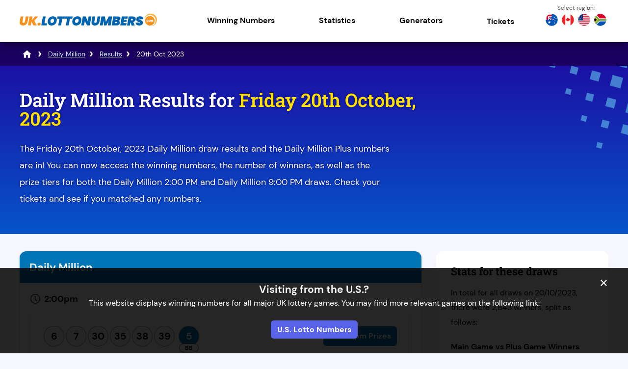

--- FILE ---
content_type: text/html; charset=utf-8
request_url: https://uk.lottonumbers.com/daily-million/results/20-10-2023
body_size: 45030
content:
<!DOCTYPE html>
<html lang="en">
<head>

	<meta charset="utf-8">
	<title>Daily Million Results for 20th October, 2023 | 2pm and 9pm Results</title>
	<meta name="description" content="Get the Daily Million results for Friday 20th October, 2023 here. View the winning numbers, draw breakdowns, and latest results for the 2pm & 9pm draws">
	<meta name="keywords" content="">
	<meta name="author" content="UK.LottoNumbers.com">
	<meta property="og:site_name" content="UK.LottoNumbers.com">
	<meta name="HandheldFriendly" content="True">
	<meta name="format-detection" content="telephone=no">
	<meta name="viewport" content="width=device-width, initial-scale=1.0, maximum-scale=5">	
		
	<link rel="icon" href="/favicon.ico" type="image/x-icon" sizes="any">
	<link rel="apple-touch-icon" href="/apple-touch-icon.png">
	<meta name="msapplication-TileColor" content="#1b11a3">
	<meta name="theme-color" content="#1b11a3">
	<link rel="preload" href="/fonts/dm-sans-regular.woff2" as="font" crossorigin="anonymous">
	<link rel="preload" href="/fonts/dm-sans-700.woff2" as="font" crossorigin="anonymous">
	<link rel="preload" href="/fonts/roboto-slab.woff2" as="font" crossorigin="anonymous">
	
	<style>
		@font-face {
			font-family: font-regular; font-style: normal; font-display: swap;
			src: url(/fonts/dm-sans-regular.woff2) format("woff2"), url(/fonts/dm-sans-regular.woff) format("woff"), url(/fonts/dm-sans-regular.ttf) format("truetype");
		}
		@font-face {
			font-family: font-bold; font-style: normal; font-display: swap;
			src: url(/fonts/dm-sans-700.woff2) format("woff2"), url(/fonts/dm-sans-700.woff) format("woff"), url(/fonts/dm-sans-700.ttf) format("truetype");
		}
		@font-face {
			font-family: roboto-title; font-style: normal; font-display: swap;
			src: url(/fonts/roboto-slab.woff2) format("woff2"), url(/fonts/roboto-slab.woff) format("woff"), url(/fonts/roboto-slab.ttf) format("truetype");
		}
	</style>
	
	<link href="/includes/style?v=MQijk41cws-_wV-pj79HN9B4NbUc1HXNU3rYVfE5fxc1" rel="stylesheet"/>

	
	<script>
		function addLoadEvent(e){var t=window.onload;if(typeof window.onload!="function"){window.onload=e}else{window.onload=function(){if(t){t()}e()}}}
		function addScrollEvent(e){var t=window.onscroll;if(typeof window.onscroll!="function"){window.onscroll=e}else{window.onscroll=function(){if(t){t()}e()}}}
	</script>
	
	

	<script async src="https://www.googletagmanager.com/gtag/js?id=G-CV3Y237ZZE"></script>
	<script>
	  window.dataLayer = window.dataLayer || [];
	  function gtag(){dataLayer.push(arguments);}
	  gtag('js', new Date());
	  gtag('config', 'G-CV3Y237ZZE');
	</script>
	
	<script>addLoadEvent(function(){ setTimeout(function(){ document.getElementById("autoAds").src="https://pagead2.googlesyndication.com/pagead/js/adsbygoogle.js"; }, 5000); });</script>
	<script id="autoAds" data-ad-client="ca-pub-1256563260643852"></script>
	
</head>

<body>

<div id="wrapper">

	<header class="default">

		<div class="inner fx">
			
			<div class="logo">
				<a href="/" title="UK.LottoNumbers.com" id="logo"><img src="/images/layout/logo.svg" width="280" height="39" alt="UK.LottoNumbers.com Logo"></a>
			</div>
			<div class="navButton" onclick="navToggle();"><span></span></div>
			<div class="toggle">
				<div class="navTitle">Main Menu</div>
				<nav>
					<ul class="fx al-cn">
						<li class="sub"><span title="National Lottery Games" class="linkStyle">Winning Numbers</span><span class="expand"></span>
							<div class="subNav">
								<span class="menuHeading">UK National Lottery Games</span>
								<div class="column">
									<a href="/euromillions/results" class="state-link uk-eu" title="EuroMillions results">
										<div class="state-game">
											<p><strong>EuroMillions</strong><br />Results</p>
										</div>
									</a>
									<a href="/euromillions-hotpicks/results" class="state-link uk" title="EuroMillions HotPicks results">
										<div class="state-game">
											<p><strong>EuroMillions HotPicks</strong><br />Results</p>
										</div>
									</a>
									<a href="/lotto/results" class="state-link uk" title="Lotto results">
										<div class="state-game">
											<p><strong>Lotto</strong><br />Results</p>
										</div>
									</a>
									<a href="/lotto-hotpicks/results" class="state-link uk" title="Lotto HotPicks results">
										<div class="state-game">
											<p><strong>Lotto HotPicks</strong><br />Results</p>
										</div>
									</a>
									<a href="/thunderball/results" class="state-link uk" title="Thunderball results">
										<div class="state-game">
											<p><strong>Thunderball</strong><br />Results</p>
										</div>
									</a>
									<a href="/set-for-life/results" class="state-link uk" title="Set For Life results">
										<div class="state-game">
											<p><strong>Set For Life</strong><br />Results</p>
										</div>
									</a>
								</div>
								<span class="menuHeading">Other Lotteries</span>
								<div class="column">
									<a href="/health-lottery/results" class="state-link uk" title="Health Lottery results">
										<div class="state-game">
											<p><strong>Health Lottery</strong><br />Results</p>
										</div>
									</a>
									<a href="/postcode-lottery/results" class="state-link uk" title="Postcode Lottery results">
										<div class="state-game">
											<p><strong>Postcode Lottery</strong><br />Results</p>
										</div>
									</a>
									<a href="/uk49s-lunchtime/results" class="state-link uk" title="UK49's Lunchtime results">
										<div class="state-game">
											<p><strong>UK49's Lunchtime</strong><br />Results</p>
										</div>
									</a>
									<a href="/uk49s-teatime/results" class="state-link uk" title="UK49's Teatime results">
										<div class="state-game">
											<p><strong>UK49's Teatime</strong><br />Results</p>
										</div>
									</a>
									<a href="/irish-lotto/results" class="state-link ie" title="Irish Lotto results">
										<div class="state-game">
											<p><strong>Irish Lotto</strong><br />Results</p>
										</div>
									</a>
									<a href="/daily-million/results" class="state-link ie" title="Daily Million results">
										<div class="state-game">
											<p><strong>Daily Million</strong><br />Results</p>
										</div>
									</a>
								</div>
							</div>
						</li>
						<li class="sub"><span title="Statistics" class="linkStyle">Statistics</span><span class="expand"></span>
							<div class="subNav">
								<span class="menuHeading">UK National Lottery Games</span>
								<div class="column">
									<a href="/euromillions/statistics" class="state-link uk-eu" title="EuroMillions statistics">
										<div class="state-game">
											<p><strong>EuroMillions</strong><br />Statistics</p>
										</div>
									</a>
									<a href="/euromillions-hotpicks/statistics" class="state-link uk" title="EuroMillions HotPicks statistics">
										<div class="state-game">
											<p><strong>EuroMillions HotPicks</strong><br />Statistics</p>
										</div>
									</a>
									<a href="/lotto/statistics" class="state-link uk" title="Lotto statistics">
										<div class="state-game">
											<p><strong>Lotto</strong><br />Statistics</p>
										</div>
									</a>
									<a href="/lotto-hotpicks/statistics" class="state-link uk" title="Lotto HotPicks statistics">
										<div class="state-game">
											<p><strong>Lotto HotPicks</strong><br />Statistics</p>
										</div>
									</a>
									<a href="/thunderball/statistics" class="state-link uk" title="Thunderball statistics">
										<div class="state-game">
											<p><strong>Thunderball</strong><br />Statistics</p>
										</div>
									</a>
									<a href="/set-for-life/statistics" class="state-link uk" title="Set For Life statistics">
										<div class="state-game">
											<p><strong>Set For Life</strong><br />Statistics</p>
										</div>
									</a>
								</div>
								<span class="menuHeading">Other Lotteries</span>
								<div class="column">
									<a href="/health-lottery/statistics" class="state-link uk" title="Health Lottery statistics">
										<div class="state-game">
											<p><strong>Health Lottery</strong><br />Statistics</p>
										</div>
									</a>
									<a href="/postcode-lottery/statistics" class="state-link uk" title="Postcode Lottery statistics">
										<div class="state-game">
											<p><strong>Postcode Lottery</strong><br />Statistics</p>
										</div>
									</a>
									<a href="/uk49s-lunchtime/statistics" class="state-link uk" title="UK49's Lunchtime statistics">
										<div class="state-game">
											<p><strong>UK49's Lunchtime</strong><br />Statistics</p>
										</div>
									</a>
									<a href="/uk49s-teatime/statistics" class="state-link uk" title="UK49's Teatime statistics">
										<div class="state-game">
											<p><strong>UK49's Teatime</strong><br />Statistics</p>
										</div>
									</a>
									<a href="/irish-lotto/statistics" class="state-link ie" title="Irish Lotto statistics">
										<div class="state-game">
											<p><strong>Irish Lotto</strong><br />Statistics</p>
										</div>
									</a>
									<a href="/daily-million/statistics" class="state-link ie" title="Daily Million statistics">
										<div class="state-game">
											<p><strong>Daily Million</strong><br />Statistics</p>
										</div>
									</a>
								</div>
							</div>
						</li>
						<li class="sub"><span title="Generators" class="linkStyle">Generators</span><span class="expand"></span>
							<div class="subNav">
								<span class="menuHeading">UK National Lottery Games</span>
								<div class="column">
									<a href="/euromillions/number-generator" class="state-link uk-eu" title="EuroMillions Generator">
										<div class="state-game">
											<p><strong>EuroMillions</strong><br />Number Generator</p>
										</div>
									</a>
									<a href="/euromillions-hotpicks/number-generator" class="state-link uk" title="EuroMillions HotPicks Generator">
										<div class="state-game">
											<p><strong>EuroMillions HotPicks</strong><br />Number Generator</p>
										</div>
									</a>
									<a href="/lotto/number-generator" class="state-link uk" title="Lotto Generator">
										<div class="state-game">
											<p><strong>Lotto</strong><br />Number Generator</p>
										</div>
									</a>
									<a href="/lotto-hotpicks/number-generator" class="state-link uk" title="Lotto HotPicks Generator">
										<div class="state-game">
											<p><strong>Lotto HotPicks</strong><br />Number Generator</p>
										</div>
									</a>
									<a href="/thunderball/number-generator" class="state-link uk" title="Thunderball Generator">
										<div class="state-game">
											<p><strong>Thunderball</strong><br />Number Generator</p>
										</div>
									</a>
									<a href="/set-for-life/number-generator" class="state-link uk" title="Set For Life Generator">
										<div class="state-game">
											<p><strong>Set For Life</strong><br />Number Generator</p>
										</div>
									</a>
								</div>
								<span class="menuHeading">Other Lotteries</span>
								<div class="column">
									<a href="/health-lottery/number-generator" class="state-link uk" title="Health Lottery Generator">
										<div class="state-game">
											<p><strong>Health Lottery</strong><br />Number Generator</p>
										</div>
									</a>
									<a href="/uk49s-lunchtime/number-generator" class="state-link uk" title="UK49's Lunchtime Generator">
										<div class="state-game">
											<p><strong>UK49's Lunchtime</strong><br />Number Generator</p>
										</div>
									</a>
									<a href="/uk49s-teatime/number-generator" class="state-link uk" title="UK49's Teatime Generator">
										<div class="state-game">
											<p><strong>UK49's Teatime</strong><br />Number Generator</p>
										</div>
									</a>
									<a href="/irish-lotto/number-generator" class="state-link ie" title="Irish Lotto Generator">
										<div class="state-game">
											<p><strong>Irish Lotto</strong><br />Number Generator</p>
										</div>
									</a>
									<a href="/daily-million/number-generator" class="state-link ie" title="Daily Million Generator">
										<div class="state-game">
											<p><strong>Daily Million</strong><br />Number Generator</p>
										</div>
									</a>
								</div>
							</div>
						</li>
						<li><a href="/tickets" title="Buy Lottery Tickets Online">Tickets</a></li>
					</ul>
					<div class="nav-flags">
						<a href="https://au.lottonumbers.com/" title="Australia Lotto Numbers"><img src="/images/layout/nav/australia-flag.png" alt="AU"></a>
						<a href="https://ca.lottonumbers.com/" title="Canada Lotto Numbers"><img src="/images/layout/nav/canada-flag.png" alt="CA"></a>
						<a href="https://www.lottonumbers.com/" title="U.S. Lotto Numbers"><img src="/images/layout/nav/us-flag.png" alt="US"></a>
						<a href="https://za.lottonumbers.com/" title="South Africa Lotto Numbers"><img src="/images/layout/nav/south-africa-flag.png" alt="ZA"></a>
					</div>
				</nav>
			</div>
		</div>
	</header>
	
	<div id="main-content">

<div class="breadcrumb">
	<ol id="breadcrumb" itemscope itemtype="http://schema.org/BreadcrumbList">
		<li itemprop="itemListElement" itemscope itemtype="http://schema.org/ListItem"><a href="/" title="UK.LottoNumbers.com" itemprop="item"><span itemprop="name">LottoNumbers</span></a><meta itemprop="position" content="1"></li>
		<li itemprop="itemListElement" itemscope itemtype="http://schema.org/ListItem"><a href="/daily-million" title="Daily Million" itemprop="item"><span itemprop="name">Daily Million</span></a><meta itemprop="position" content="2"></li>
		<li itemprop="itemListElement" itemscope itemtype="http://schema.org/ListItem"><a href="/daily-million/results" title="Daily Million Results" itemprop="item"><span itemprop="name">Results</span></a><meta itemprop="position" content="3"></li>
		<li>20th Oct 2023</li>
	</ol>
</div>

<div class="full-width blue-bg">
	<div class="container">
		<div class="fx fx-mob mob-wrap">
			<div class="w70 mRight">
				<h1>Daily Million Results for <span>Friday 20th October, 2023</span></h1>
				<p>The Friday 20th October, 2023 Daily Million draw results and the Daily Million Plus numbers are in! You can now access the winning numbers, the number of winners, as well as the prize tiers for both the Daily Million 2:00 PM and Daily Million 9:00 PM draws. Check your tickets and see if you matched any numbers.</p>
			</div>
			
		</div>
	</div>
</div>

<div id="content">

	<div class="fx fx-mob res-block">
	
		<div class="w70 mRight">
					
			<div class="dm-main">
				<h2>Daily Million</h2>
				
						<h3>2:00pm</h3>
					
			
					<div class="breakdown dd">
						<div id="section1">
							<ul class="balls main-2pm">
								
									<li class="ball ball">6</li>
								
									<li class="ball ball">7</li>
								
									<li class="ball ball">30</li>
								
									<li class="ball ball">35</li>
								
									<li class="ball ball">38</li>
								
									<li class="ball ball">39</li>
								
									<li class="ball bonus-ball">5</li>
								
							</ul>
						</div>
						<p id="section2" class="js-collapse">View 2pm Prizes</p>
						<div id="section3" class="js-collapsible dd-table">
							<div class="answer">			
								
			
									<table align="center" cellpadding="5" cellspacing="0" class="mobFormat res-breakdown-table">
										<thead>
											<tr>
												<th align="left">Prize Level</th>
												<th align="left">Prize</th>
												<th align="left">Winners</th>
												<th align="right">Prize Fund Amount</th>
											</tr>
										</thead>
										<tbody>
											
												<tr valign="top">
													<td align="left" class="noBefore colour">Match 6</td>
													<td align="left" data-title="Prize">&euro;1,000,000</td>
													<td data-title="Winners" align="left">0</td>
													<td data-title="Prize Fund Amount" align="right">&euro;0</td>
												</tr>
											
												<tr valign="top">
													<td align="left" class="noBefore colour">Match 5 plus Bonus</td>
													<td align="left" data-title="Prize">&euro;10,000</td>
													<td data-title="Winners" align="left">0</td>
													<td data-title="Prize Fund Amount" align="right">&euro;0</td>
												</tr>
											
												<tr valign="top">
													<td align="left" class="noBefore colour">Match 5</td>
													<td align="left" data-title="Prize">&euro;500</td>
													<td data-title="Winners" align="left">0</td>
													<td data-title="Prize Fund Amount" align="right">&euro;0</td>
												</tr>
											
												<tr valign="top">
													<td align="left" class="noBefore colour">Match 4 plus Bonus</td>
													<td align="left" data-title="Prize">&euro;100</td>
													<td data-title="Winners" align="left">2</td>
													<td data-title="Prize Fund Amount" align="right">&euro;200</td>
												</tr>
											
												<tr valign="top">
													<td align="left" class="noBefore colour">Match 4</td>
													<td align="left" data-title="Prize">&euro;25</td>
													<td data-title="Winners" align="left">55</td>
													<td data-title="Prize Fund Amount" align="right">&euro;1,375</td>
												</tr>
											
												<tr valign="top">
													<td align="left" class="noBefore colour">Match 3 plus Bonus</td>
													<td align="left" data-title="Prize">&euro;10</td>
													<td data-title="Winners" align="left">66</td>
													<td data-title="Prize Fund Amount" align="right">&euro;660</td>
												</tr>
											
												<tr valign="top">
													<td align="left" class="noBefore colour">Match 3</td>
													<td align="left" data-title="Prize">&euro;3</td>
													<td data-title="Winners" align="left">646</td>
													<td data-title="Prize Fund Amount" align="right">&euro;1,938</td>
												</tr>
											
												<tr valign="top" class="totals-row">
													<td align="left" class="noBefore colour">Totals</td>
													<td align="left" data-title="Prize">-</td>
													<td data-title="Winners" align="left">769</td>
													<td data-title="Prize Fund Amount" align="right">&euro;4,173</td>
												</tr>
											
										</tbody>
									</table>

								
							</div>
						</div>
					</div>
				
					<div class="mobBorder"></div>
					<h3>9:00pm</h3>
			
					<div class="breakdown dd">
						<div id="section1">
							<ul class="balls main-9pm">
								
									<li class="ball ball">10</li>
								
									<li class="ball ball">14</li>
								
									<li class="ball ball">24</li>
								
									<li class="ball ball">29</li>
								
									<li class="ball ball">36</li>
								
									<li class="ball ball">38</li>
								
									<li class="ball bonus-ball">20</li>
								
							</ul>
						</div>
						<p id="section2" class="js-collapse">View 9pm Prizes</p>
						<div id="section3" class="js-collapsible dd-table">
							<div class="answer">			
								
									<table align="center" cellpadding="5" cellspacing="0" class="mobFormat res-breakdown-table">
										<thead>
											<tr>
												<th align="left">Prize Level</th>
												<th align="left">Prize</th>
												<th align="left">Winners</th>
												<th align="right">Prize Fund Amount</th>
											</tr>
										</thead>
										<tbody>
											
												<tr valign="top">
													<td align="left" class="noBefore colour">Match 6</td>
													<td align="left" data-title="Prize">&euro;1,000,000</td>
													<td data-title="Winners" align="left">0</td>
													<td data-title="Prize Fund Amount" align="right">&euro;0</td>
												</tr>
											
												<tr valign="top">
													<td align="left" class="noBefore colour">Match 5 plus Bonus</td>
													<td align="left" data-title="Prize">&euro;10,000</td>
													<td data-title="Winners" align="left">0</td>
													<td data-title="Prize Fund Amount" align="right">&euro;0</td>
												</tr>
											
												<tr valign="top">
													<td align="left" class="noBefore colour">Match 5</td>
													<td align="left" data-title="Prize">&euro;500</td>
													<td data-title="Winners" align="left">2</td>
													<td data-title="Prize Fund Amount" align="right">&euro;1,000</td>
												</tr>
											
												<tr valign="top">
													<td align="left" class="noBefore colour">Match 4 plus Bonus</td>
													<td align="left" data-title="Prize">&euro;100</td>
													<td data-title="Winners" align="left">9</td>
													<td data-title="Prize Fund Amount" align="right">&euro;900</td>
												</tr>
											
												<tr valign="top">
													<td align="left" class="noBefore colour">Match 4</td>
													<td align="left" data-title="Prize">&euro;25</td>
													<td data-title="Winners" align="left">47</td>
													<td data-title="Prize Fund Amount" align="right">&euro;1,175</td>
												</tr>
											
												<tr valign="top">
													<td align="left" class="noBefore colour">Match 3 plus Bonus</td>
													<td align="left" data-title="Prize">&euro;10</td>
													<td data-title="Winners" align="left">77</td>
													<td data-title="Prize Fund Amount" align="right">&euro;770</td>
												</tr>
											
												<tr valign="top">
													<td align="left" class="noBefore colour">Match 3</td>
													<td align="left" data-title="Prize">&euro;3</td>
													<td data-title="Winners" align="left">755</td>
													<td data-title="Prize Fund Amount" align="right">&euro;2,265</td>
												</tr>
											
												<tr valign="top" class="totals-row">
													<td align="left" class="noBefore colour">Totals</td>
													<td align="left" data-title="Prize">-</td>
													<td data-title="Winners" align="left">890</td>
													<td data-title="Prize Fund Amount" align="right">&euro;6,110</td>
												</tr>
											
										</tbody>
									</table>

								
							</div>
						</div>
					</div>
				
			</div>
			<div class="dm-plus">
				<h2>Daily Million Plus</h2>
				
						<h3>2:00pm</h3>
					
			
					<div class="breakdown dd">
						<div id="section1">
							<ul class="balls plus-2pm">
								
									<li class="ball ball">10</li>
								
									<li class="ball ball">18</li>
								
									<li class="ball ball">19</li>
								
									<li class="ball ball">30</li>
								
									<li class="ball ball">32</li>
								
									<li class="ball ball">34</li>
								
									<li class="ball bonus-ball">26</li>
								
							</ul>
						</div>
						<p id="section2" class="js-collapse">View 2pm Prizes</p>
						<div id="section3" class="js-collapsible dd-table">
							<div class="answer">			
								
			
									<table align="center" cellpadding="5" cellspacing="0" class="mobFormat res-breakdown-table">
										<thead>
											<tr>
												<th align="left">Prize Level</th>
												<th align="left">Prize</th>
												<th align="left">Winners</th>
												<th align="right">Prize Fund Amount</th>
											</tr>
										</thead>
										<tbody>
											
												<tr valign="top">
													<td align="left" class="noBefore colour">Match 6</td>
													<td align="left" data-title="Prize">&euro;500,000</td>
													<td data-title="Winners" align="left">0</td>
													<td data-title="Prize Fund Amount" align="right">&euro;0</td>
												</tr>
											
												<tr valign="top">
													<td align="left" class="noBefore colour">Match 5 plus Bonus</td>
													<td align="left" data-title="Prize">&euro;5,000</td>
													<td data-title="Winners" align="left">0</td>
													<td data-title="Prize Fund Amount" align="right">&euro;0</td>
												</tr>
											
												<tr valign="top">
													<td align="left" class="noBefore colour">Match 5</td>
													<td align="left" data-title="Prize">&euro;250</td>
													<td data-title="Winners" align="left">2</td>
													<td data-title="Prize Fund Amount" align="right">&euro;500</td>
												</tr>
											
												<tr valign="top">
													<td align="left" class="noBefore colour">Match 4 plus Bonus</td>
													<td align="left" data-title="Prize">&euro;50</td>
													<td data-title="Winners" align="left">7</td>
													<td data-title="Prize Fund Amount" align="right">&euro;350</td>
												</tr>
											
												<tr valign="top">
													<td align="left" class="noBefore colour">Match 4</td>
													<td align="left" data-title="Prize">&euro;15</td>
													<td data-title="Winners" align="left">32</td>
													<td data-title="Prize Fund Amount" align="right">&euro;480</td>
												</tr>
											
												<tr valign="top">
													<td align="left" class="noBefore colour">Match 3 plus Bonus</td>
													<td align="left" data-title="Prize">&euro;5</td>
													<td data-title="Winners" align="left">44</td>
													<td data-title="Prize Fund Amount" align="right">&euro;220</td>
												</tr>
											
												<tr valign="top">
													<td align="left" class="noBefore colour">Match 3</td>
													<td align="left" data-title="Prize">&euro;2</td>
													<td data-title="Winners" align="left">446</td>
													<td data-title="Prize Fund Amount" align="right">&euro;892</td>
												</tr>
											
												<tr valign="top" class="totals-row">
													<td align="left" class="noBefore colour">Totals</td>
													<td align="left" data-title="Prize">-</td>
													<td data-title="Winners" align="left">531</td>
													<td data-title="Prize Fund Amount" align="right">&euro;2,442</td>
												</tr>
											
										</tbody>
									</table>

								
							</div>
						</div>
					</div>
				
					<div class="mobBorder"></div>
					<h3>9:00pm</h3>
			
					<div class="breakdown dd">
						<div id="section1">
							<ul class="balls plus-9pm">
								
									<li class="ball ball">4</li>
								
									<li class="ball ball">9</li>
								
									<li class="ball ball">20</li>
								
									<li class="ball ball">24</li>
								
									<li class="ball ball">37</li>
								
									<li class="ball ball">39</li>
								
									<li class="ball bonus-ball">33</li>
								
							</ul>
						</div>
						<p id="section2" class="js-collapse">View 9pm Prizes</p>
						<div id="section3" class="js-collapsible dd-table">
							<div class="answer">			
								
			
									<table align="center" cellpadding="5" cellspacing="0" class="mobFormat res-breakdown-table">
										<thead>
											<tr>
												<th align="left">Prize Level</th>
												<th align="left">Prize</th>
												<th align="left">Winners</th>
												<th align="right">Prize Fund Amount</th>
											</tr>
										</thead>
										<tbody>
											
												<tr valign="top">
													<td align="left" class="noBefore colour">Match 6</td>
													<td align="left" data-title="Prize">&euro;500,000</td>
													<td data-title="Winners" align="left">0</td>
													<td data-title="Prize Fund Amount" align="right">&euro;0</td>
												</tr>
											
												<tr valign="top">
													<td align="left" class="noBefore colour">Match 5 plus Bonus</td>
													<td align="left" data-title="Prize">&euro;5,000</td>
													<td data-title="Winners" align="left">0</td>
													<td data-title="Prize Fund Amount" align="right">&euro;0</td>
												</tr>
											
												<tr valign="top">
													<td align="left" class="noBefore colour">Match 5</td>
													<td align="left" data-title="Prize">&euro;250</td>
													<td data-title="Winners" align="left">2</td>
													<td data-title="Prize Fund Amount" align="right">&euro;500</td>
												</tr>
											
												<tr valign="top">
													<td align="left" class="noBefore colour">Match 4 plus Bonus</td>
													<td align="left" data-title="Prize">&euro;50</td>
													<td data-title="Winners" align="left">2</td>
													<td data-title="Prize Fund Amount" align="right">&euro;100</td>
												</tr>
											
												<tr valign="top">
													<td align="left" class="noBefore colour">Match 4</td>
													<td align="left" data-title="Prize">&euro;15</td>
													<td data-title="Winners" align="left">38</td>
													<td data-title="Prize Fund Amount" align="right">&euro;570</td>
												</tr>
											
												<tr valign="top">
													<td align="left" class="noBefore colour">Match 3 plus Bonus</td>
													<td align="left" data-title="Prize">&euro;5</td>
													<td data-title="Winners" align="left">59</td>
													<td data-title="Prize Fund Amount" align="right">&euro;295</td>
												</tr>
											
												<tr valign="top">
													<td align="left" class="noBefore colour">Match 3</td>
													<td align="left" data-title="Prize">&euro;2</td>
													<td data-title="Winners" align="left">552</td>
													<td data-title="Prize Fund Amount" align="right">&euro;1,104</td>
												</tr>
											
												<tr valign="top" class="totals-row">
													<td align="left" class="noBefore colour">Totals</td>
													<td align="left" data-title="Prize">-</td>
													<td data-title="Winners" align="left">653</td>
													<td data-title="Prize Fund Amount" align="right">&euro;2,569</td>
												</tr>
											
										</tbody>
									</table>

								
							</div>
						</div>
					</div>
				
			</div>
		</div>
		
		<div class="w30 fx-col jc-st">
		
			<div class="gen-box -mob">
				
				
				<h3>Stats for these draws</h3>
				
					<p>In total for all draws on 20/10/2023, there were 2,843 winners, split as follows:</p>
					<p><strong>Main Game vs Plus Game Winners</strong><br />Main Game: <strong>1,659</strong> - (58% of total)<br />Plus Game: <strong>1,184</strong> - (42% of total)</p>
					<div class="splitContainer">
						<div class="splitFirst main" style="width:58%">Main <strong>58%</strong></div>
						<div class="splitLast plus" style="width:42%"><strong>42%</strong> Plus</div>
					</div>
					<br /><p><strong>2pm vs 9pm Winners</strong><br />2pm Draws: <strong>1,300</strong> - (46% of total)<br />9pm Draws: <strong>1,543</strong> - (54% of total)</p>
					<div class="splitContainer">
						<div class="splitFirst" style="width:46%">2pm <strong>46%</strong></div>
						<div class="splitLast" style="width:54%"><strong>54%</strong> 9pm</div>
					</div>
				
			</div>

			<div class="prev-next">
				
					<a href="/daily-million/results/19-10-2023" class="prev-result" title="View the Daily Million result for Thursday 19th October, 2023">Previous Day</a>
				
					<a href="/daily-million/results/21-10-2023" class="next-result" title="View the Daily Million result for Friday 20th October, 2023">Next Day</a>
				
			</div>
			
		</div>
		
	</div>
	
</div>



		</div>

		<footer>
			<div class="inner">
				<div class="fx jc-bt al-cn">
					<div class="footer-logo"><a href="/" title ="UK.LottoNumbers.com"><img src="/images/layout/logo-white.svg" width="280" height="39" alt="UK.LottoNumbers.com Logo"></a></div>
					<p class="age">Players must be 18 or over to participate in online lotteries.</p>
				</div>

				<div class="smallbits">
					<p>The content and operations of this website have not been approved or endorsed by Allwyn, the National Lottery Commission, SLE or People's Postcode Lottery.<br /><strong>Material Copyright &copy; 2026</strong></p>
					<ul class="links-details">
						<li><a href="/contact" title="Contact UK.LottoNumbers.com">Contact Us</a></li>
						<li><a href="/cookies" title="Cookie Policy">Cookies</a></li>
						<li><a href="/disclaimer" title="Disclaimer">Disclaimer</a></li>
						<li><a href="/privacy" title="Privacy">Privacy</a></li>
						<li><a href="/sitemap" title="Sitemap">Sitemap</a></li>
						<li><a href="/terms-and-conditions" title="Terms and Conditions">Terms & Conditions</a></li>
					</ul>
				</div>
			</div>
		</footer>
	</div>

	
		<div class="modal" id="outsideLocation">
			<div style="font-size: 1.3em;">
				
					<strong>Visiting from the U.S.?</strong>
				
			</div>
			<p>This website displays winning numbers for all major UK lottery games. You may find more relevant games on the following link:</p>
			
				<a href="https://www.lottonumbers.com/" title="U.S. Lotto Numbers" class="site-link">U.S. Lotto Numbers</a>
			
			<div onclick="closeModal(this); setCookie('LocationPopup')" title="Close" class="modalClose">&times;</div>
		</div>
		<script>addLoadEvent(function () { setTimeout(function () { openModal("LocationPopup"); }, 1000); });</script>
	

	<script>
		if (false) {
			document.addEventListener("DOMContentLoaded", function () {
				const closeButton = document.querySelector(".modalClose");
				const jackpotBox = document.querySelector(".jackpotBox");
				if (closeButton && jackpotBox) {
					closeButton.addEventListener("click", function () {
						setTimeout(function () {
							jackpotBox.classList.add("active");
							setCookie("PromoShown", "True", 1)
						}, 2000);
					});
				}
		
		});
		}
	</script>
	<style>
		.jackpotBox {display:none}
		.jackpotBox.active {display:block; opacity:0; position:relative; z-index:99; animation:jackpotBoxAppear; animation-duration:1s; animation-fill-mode:forwards;}
		@keyframes jackpotBoxAppear {100% {opacity:1;}}
	</style>
	<div onclick="closeModal(this); setCookie('LocationPopup')" title="Close" class="modalClose">&times;</div>

	<div class="jackpotBox">
		

<style>
	#jackpotPromo-inner {
		background: url('[data-uri]') no-repeat  top center, linear-gradient(to right, #c81818 0%,#cc105d 100%);
		position: relative; width: 100%;  margin: auto; display: flex; text-decoration: none; justify-content:center;padding:40px 0; align-items:center; background-size: contain;
	}
	#jackpotPromo {position: fixed; width: 100%; z-index: 9999; color: #FFF; transition:all ease .2s; left: 0;}
	#jackpotPromo .dateT {font: normal 18px/20px arial; text-align: center; color: #FD0;}
	#jackpotPromo .jackpotT {letter-spacing: -1px; font: bold 64px/64px arial; text-align: center;}
	#jackpotPromo .imgBox {margin-right:30px; padding: 10px 20px 16px;}
	#jackpotPromo .imgBox svg {width: 180px;}
	#jackpotPromo .cta-btn {margin-left:30px; background: #FD0; color: #333; padding: 10px 20px; line-height: 24px; font-size: 22px; text-decoration: none; font-family: arial; font-weight: bold;}
	#jackpotPromo-close {
		background: #000; position: absolute; top: -15px; right: 20px; height: 30px; width: 30px;
		border-radius: 20px; text-align: center; color: #FFF; font: bold 20px/30px arial, sans-serif; cursor: pointer; z-index: 999;
	}
	#jackpotPromo.active {opacity:1; visibility:visible; transition:all ease .2s;}
	#jackpotPromo .slide { opacity:0; visibility:hidden; transform:translateY(20px); transition:all ease .2s;}
	#jackpotPromo .slide.active { opacity:1; visibility:visible; transform:translateY(0);}
	#jackpotPromo .elem1, #jackpotPromo .elem2 {display:flex; align-items:center;}
	#jackpotPromo-closeInner {background-color: #000; position: relative; float: right; width: 20px; height: 20px; font-size: 18px; border-radius: 20px; text-align: center;}
	#jackpotPromo .timerBoxT {display:flex; flex-direction:column; align-items:center; justify-content:center;margin:0 0 0 30px;}
	#jackpotPromo .timerBoxT .titleT {font-weight: bold; font-size: 1.2em; margin-bottom: 5px;}
	#jackpotPromo .timerBoxT ul {display:flex; font-family: arial; justify-content:center; width:100%; padding:0;}
	#jackpotPromo .timerBoxT ul li {display:flex; flex-direction:column; text-align:center; width:auto; position:relative; margin-right:5px; padding-right:5px; min-width:50px; background: none; padding-left: 0;}
	#jackpotPromo .timerBoxT ul li:last-child {margin-right:0;padding-right:0;}
	#jackpotPromo .timerBoxT ul li .counterType {font-size:24px;line-height:24px;font-weight:700; color:#fff;}
	#jackpotPromo .timerBoxT ul li .counterVal {font-size:10px; line-height:10px; font-weight:400; text-transform:uppercase; color:#fff;}
	#jackpotPromo .timerBoxT ul li:last-child .counterType {animation-duration:1s;animation-name:popAlt2;}
	#jackpotPromo .timerBoxT ul li:after {content:":"; width:2px; height:auto; display:inline-block; font-size:24px; line-height:24px; position:absolute; right:0; top:50%; transform:translateY(-50%);}
	#jackpotPromo .timerBoxT ul li:last-child:after {display:none;}

	#jackpotPromo {transition: all .6s ease;}
	#jackpotPromo.popped {opacity: 1 !important; bottom: 0 !important;}
	#jackpotPromo.hidden {bottom: -300px !important;}

	@media (max-width:1200px) {
		#jackpotPromo .imgBox svg {width:250px;}
		#jackpotPromo .jackpotT {font-size:58px;}
	}

	@media (max-width:1024px) {
		#jackpotPromo .jackpotT {font-size:48px; line-height:48px; margin-bottom:15px;}
	}

	@media (max-width:992px) {
		#jackpotPromo-inner {flex-direction:column; background-size:cover;}
		#jackpotPromo .imgBox {margin-bottom:10px;}
		#jackpotPromo .elem1 {flex-direction:column; align-items:center;}
		#jackpotPromo .timerBoxT {margin:0;}	
	}
	
	@media (max-width:768) {
		.elem1 {flex-direction:column;}
	}
	
	@media (max-width:576px) {
		#jackpotPromo .imgBox {margin: 0; padding:0;}
		#jackpotPromo .imgBox svg {width:150px;}
		#jackpotPromo .jackpotT {font-size:38px; line-height:38px; margin-bottom:10px;}
		#jackpotPromo-inner {padding:5px 0 15px}
		#jackpotPromo .elem2 {flex-direction:column;}

		#jackpotPromo .cta-btn {margin:0 10px; display:inline-block; text-align:center; font-size:18px; line-height:18px; padding:4px 6px}
		#jackpotPromo .imgBox img {width:150px}
		#jackpotPromo .elem2 {display:flex; flex-direction:row;}
	}
	
	@keyframes popAlt2 {
		0% {transform: scale(1.1);}
		50% {transform: scale(1.4); text-shadow:0 0 50px #ffde00; color:#ffde00}
		100% {transform: scale(1.1);}
	}
	
	#jackpotPromo {transition: all .6s ease;}
	#jackpotPromo.popped {opacity: 1 !important; bottom: 0 !important;}
	#jackpotPromo.hidden {bottom: -200px !important;}
</style>

<div id="jackpotPromo" style="bottom:-300px">
	<div id="jackpotPromo-inner">
		<div class="elem1">
			<div class="imgBox slide">
				<img src="/images/jackpot-box/powerball-logo.png" alt="Powerball" id="promotion-logo">
			</div>
			<div class="slide">
				<div class="dateT">Wednesday January 28th 2026 </div>
				<div class="jackpotT">$43 Million</div>
			</div>
		</div>
		<div class="elem2">
			<div class="timerBoxT slide">	
				<div class="titleT">Time Remaining</div>
				<ul id="mainTimerSide" class="fx">
					<li><span>0</span>d</li>
					<li><span>0</span>h</li>
					<li><span>0</span>m</li>
					<li><span>0</span>s</li>
				</ul>
			</div>
			<script>addLoadEvent(function () { mDrawTimerPromo("mainTimerSide", "2026-01-29T03:59:00",true)});</script>
			<div class="slide">
				
					<a href="/en/play/powerball" title="Buy Powerball Tickets" id="jackpotPromo-button" class="cta-btn" rel="nofollow noopener" target="_blank">
						
							Buy Tickets
						
					</a>
				
			</div>
		</div>
		<div id="jackpotPromo-close" onclick="mPromoSlide('down'); setCookie('JackpotPromo646')">&times;</div>
	</div>
</div>

<script>
	var promo = document.getElementById("jackpotPromo");
	var promoSlideEl = document.querySelectorAll(".slide")
	
	addLoadEvent(function(){ 
		
			setTimeout(function(){ mPromoSlide("up"); }, 1500);
			mainIterator(1700);
		
	});

	function mainIterator(time, instant) {
		for (let i = 0; i < promoSlideEl.length; i++) {
			if (!instant) time = + time + 250
			setTimeout(() => { promoSlideEl[i].classList.add("active") }, time)
		}
	}

	function mDrawTimerPromo(id, time, lang) {
		let drawDate = new Date(time),
			now = Date.now(),
			s = (drawDate - now) / 1000;
		mDisplayTimerPromo(id, s > 0 ? s-- : 0, lang);
	}

	function mDisplayTimerPromo(id, s, lang) {
		var days, hours, mins, secs;
		days = "days";
		hours = "hours";
		mins = "mins";
		secs = "secs";
		var zero = "";
		function addZero(el) {
			if (el < 10) {
				return "0" + el;
			} else {
				return el;
			}
		}
		el = document.getElementById(id);
		if (s < 0) s = 0;
		if (el) {
			el.innerHTML =
				"<li><span class='counterType'>" + Math.floor(s / 86400) + "</span><span class='counterVal'>" + days + "</span></li>" +
				"<li><span class='counterType'>" + addZero(Math.floor(s % 86400 / 3600)) + "</span><span class='counterVal'>" + hours + "</span></li>" +
				"<li><span class='counterType'>" + addZero(Math.floor(s % 3600 / 60)) + "</span><span class='counterVal'>" + mins + "</span></li>" +
				"<li class='last'><span class='counterType'>" + addZero(Math.floor(s % 60)) + "</span><span class='counterVal'>" + secs + "</span></li>";
			if (s > 0) setTimeout(function () { s--; mDisplayTimerPromo(id, s, lang) }, 1000);
		}
	}

	function mPromoSlide(direction) {
		var promo = document.getElementById("jackpotPromo");
		if (promo) {
			if (direction == "up") {
				promo.classList.add("popped");
			} else {
				promo.classList.remove("popped");
				promo.classList.add("hidden");
			}
		}
	}
</script>
	</div>
	
	<script src="/js/functions?v=Pcgjid3aO4g6FmTXkpwq0Np9rnxKAE_XPwUSryIeVLc1"></script>

	
	
</body>
</html>

--- FILE ---
content_type: text/css; charset=utf-8
request_url: https://uk.lottonumbers.com/includes/style?v=MQijk41cws-_wV-pj79HN9B4NbUc1HXNU3rYVfE5fxc1
body_size: 26699
content:
html,body,div,span,applet,object,iframe,h1,h2,h3,h4,h5,h6,p,blockquote,pre,a,abbr,acronym,address,big,cite,code,del,dfn,em,img,ins,kbd,q,s,samp,small,strike,strong,sub,sup,tt,var,b,u,i,center,dl,dt,dd,ol,ul,li,fieldset,form,label,legend,table,caption,tbody,tfoot,thead,tr,th,td,article,aside,canvas,details,embed,figure,figcaption,footer,header,hgroup,menu,nav,output,ruby,section,summary,time,mark,audio,video{margin:0;padding:0;border:0;font-size:100%;font:inherit;vertical-align:baseline}article,aside,details,figcaption,figure,footer,header,hgroup,menu,nav,section{display:block}*,*::before,*::after{box-sizing:border-box}ol,ul{list-style:none}img{max-width:100%}table{border-collapse:collapse}textarea{white-space:revert}body{font-family:"font-regular",sans-serif;background:#f6f7ff}a{cursor:pointer;text-decoration:underline;transition:all .2s ease-in-out;color:#5963e9}a:hover{color:#015bd1;text-decoration:underline}*:hover{transition:all .2s ease-in-out}strong{font-family:"font-bold",sans-serif}hr{margin:40px 0}.fx,.row{display:flex}.fx-col{flex-direction:column}.jc-cn{justify-content:center}.jc-bt{justify-content:space-between}.jc-se{justify-content:space-evenly}.jc-sa{justify-content:space-around}.jc-end{justify-content:flex-end}.jc-st{justify-content:start!important}.al-cn{align-items:center}.al-end{align-items:flex-end}.fx-wrap{flex-wrap:wrap}.fx-grow-1{flex-grow:1}.left-al{align-items:flex-start}.wide{width:100%!important}.grid{display:grid;column-gap:25px;width:100%;grid-template-columns:1fr 1fr}.full-width{display:inline-block;width:100%;position:relative;padding:30px 0;z-index:0}.full-width.blue-bg{background:#1b11a3;background:linear-gradient(180deg,#1b11a3 0%,#0654c9 100%);padding:50px 0 30px 0;position:relative;overflow:hidden}.full-width.blue-bg:after{position:absolute;content:"";background:url(/images/layout/blue-tiles.png);background-size:300px 300px;width:300px;height:300px;top:-30%;right:0%;z-index:-1;opacity:.7}.full-width.blue-bg:before{position:absolute;content:"";background:url(/images/layout/blue-tiles.png);background-size:300px 300px;width:300px;height:300px;bottom:-30%;left:-5%;z-index:-1;opacity:.7;transform:rotate(176deg)}.full-width.blue-bg h1,.full-width.blue-bg p{color:#fff;z-index:1;position:relative;text-shadow:0 0 4px #00057b}.full-width.blue-bg h1 span{color:#ffe000}.full-width.blue-bg p{width:63%;margin-bottom:25px}.full-width.light-blue-bg{background:#e5efff;padding:50px 0;position:relative;overflow:hidden}.full-width.white-bg{background:#fff;padding:50px 0;position:relative;overflow:hidden}.full-width .container{width:1200px;margin:0 auto;position:relative}.full-width .container.game-ball:before{position:absolute;content:"";background-size:100px 60px;width:100px;height:60px;top:54px;right:108px;z-index:1;transform:rotate(5deg);animation:jumpUp 2s ease forwards}.full-width .container.game-ball:after{position:absolute;content:"";background:#fff;background:linear-gradient(305deg,rgba(240,240,240,1) 0%,rgba(255,255,255,1) 60%);width:150px;height:150px;border-radius:100px;top:10px;right:80px;box-shadow:7px 6px 26px #191fa0;animation:jumpUp 2s ease forwards}.full-width .container.game-ball.-ukl:before{background-image:url(/images/lotteries/lotto.svg)}.full-width .container.game-ball.-lhp:before{background-image:url(/images/lotteries/lotto-hotpicks.svg)}.full-width .container.game-ball.-em:before{background-image:url(/images/lotteries/euromillions.svg)}.full-width .container.game-ball.-emhp:before{background-image:url(/images/lotteries/euromillions-hotpicks.svg)}.full-width .container.game-ball.-tb:before{background-image:url(/images/lotteries/thunderball.svg)}.full-width .container.game-ball.-sfl:before{background-image:url(/images/lotteries/set-for-life.svg)}.full-width .container.game-ball.-hl:before{background-image:url(/images/lotteries/health-lottery.svg)}.full-width .container.game-ball.-pl:before{background-image:url(/images/lotteries/postcode-lottery.svg)}.full-width .container.game-ball.-uk49l:before{background-image:url(/images/lotteries/uk49s-lunchtime.svg)}.full-width .container.game-ball.-uk49t:before{background-image:url(/images/lotteries/uk49s-teatime.svg)}.full-width .container.game-ball.-il:before{background-image:url(/images/lotteries/irish-lotto.svg)}.full-width .container.game-ball.-idm:before{background-image:url(/images/lotteries/daily-million.svg)}@keyframes WinnerBG{0%{background-position:0% 50%}50%{background-position:100% 50%}100%{background-position:0% 50%}}@keyframes jumpUp{0%{transform:translateY(200px)}30%{transform:translateY(-10px)}100%{transform:translateY(0)}}.overlap{margin-top:-110px!important;margin-bottom:45px!important;z-index:2;position:relative}.clearBg{background:unset}.inline{display:inline-block}.mRight{margin-right:30px}.mTop{margin-top:25px}.mTopBig{margin-top:40px}.m0{margin-bottom:0%}.noPad{padding:0!important}.noBg{background:none!important}.noMargin{margin:0!important}.mBig{margin:65px 0}.z0{z-index:0}.mobileScroll{overflow-x:scroll;display:block}.grid-3{display:grid;grid-template-columns:1fr 1fr 1fr;column-gap:30px}.noAfter:after{display:none}.nav-flags{display:flex;margin-left:60px;position:relative}.nav-flags:before{content:"Select region:";position:absolute;width:100%;font-size:12px;color:#474747;top:-20px;left:28px}.nav-flags img{width:25px;height:25px;margin:0 4px;transition:.2s all ease;border-radius:50%}.nav-flags img:hover{margin-top:-3px;transition:.2s all ease;box-shadow:0 8px 10px -4px #00000063}nav{display:flex;align-items:center}.modal{background:rgba(0,0,0,.85);position:fixed;left:0;bottom:0;width:100vw;padding:30px;display:flex;flex-direction:column;color:#fff;text-align:center;z-index:99;opacity:1;transition:all .3s ease}.modalClose{position:absolute;top:16px;right:25px;font:29px/29px arial;text-align:center;width:50px;height:50px;color:#fff;cursor:pointer}.modalClose:hover{color:#fd0}.modal a.site-link{text-decoration:none;align-self:center;color:#fff;background:#5963e9;padding:8px 13px;border-radius:6px;font-family:"font-bold",sans-serif;width:fit-content}.gen-box{background:#fff;padding:30px;border-radius:14px;margin-bottom:25px;box-shadow:rgba(0,0,0,.1) 0 20px 25px -5px,rgba(0,0,0,.04) 0 10px 10px -5px}.gen-box p:last-child{margin-bottom:0}.set-overlap{padding-bottom:110px!important;position:relative}.grid .gen-box{margin-bottom:unset}.page{width:1200px;margin:0 auto}#content{width:1200px;margin:30px auto auto}.content{width:1200px;margin:30px auto auto}center{margin:0 auto}.center{text-align:center}img.rounded{border-radius:30px}.m-bottom-30{margin-bottom:30px}#content.homepage{z-index:4}.half{width:50%}.bigText{font-family:"roboto-title",sans-serif;font-size:4em!important;width:unset!important;margin-bottom:0!important;margin-right:25px;color:#ffe000!important}.game-page-link{margin:50px 0 -15px 0}.game-page-link a{background:#fd0;color:#000}.game-page-link a:hover{text-decoration:none;background:#fff}p.email{border:solid 1px #dadada;margin-bottom:20px;padding:10px 20px;border-left:50px solid #1b11a3;color:#000;position:relative;width:fit-content;border-radius:8px;font-family:"font-bold",sans-serif}p.email:before{position:absolute;content:"";background-image:url(/images/icons/envelope.svg);background-size:24px 16px;width:24px;height:16px;top:50%;transform:translateY(-50%);left:-37px}.sitemap-grid{display:grid;grid-template-columns:1fr 1fr 1fr;row-gap:20px;column-gap:20px}.errorPage{width:100%;background:#f42f45;margin-top:-30px;position:relative}.errorPage #content{min-height:500px}.errorPage:after{position:absolute;content:"";background:#f42f45;width:50px;height:50px;border-radius:6px;bottom:-10px;left:50%;transform:translateX(-50%) rotate(45deg)}.errorPage .errorContent{margin:50px auto;display:flex;justify-content:space-between;align-items:center;text-shadow:0 2px 4px #e42928;color:#fff}.errorPage .errorContent img{width:25%;height:100%;margin-right:140px}.errorPage h1{font-size:80px;margin-bottom:40px}.errorPage h2{font-size:30px;margin-bottom:50px}.errorPage p.errorText{background:#fff;padding:20px 30px;text-shadow:none;color:#000;border-radius:6px;font-size:18px;font-family:"font-bold",sans-serif;position:relative}.errorPage p.errorText:before{position:absolute;top:-7px;left:30px;content:"";background:#fff;width:17px;height:17px;transform:rotate(45deg);border-radius:3px}.errorPageLinks{width:100%;background:#cbe2fa;margin-top:-30px;padding:60px 35px;margin-bottom:-50px}.errorPageLinks p.followingPages{font-family:"font-bold",sans-serif;font-size:20px;color:#1b11a3;margin-top:0}.errorPageLinks p{font-size:18px;color:#1b11a3;margin-top:54px}.errorLinks{display:grid;margin-top:50px;grid-template-columns:1fr 1fr 1fr 1fr;column-gap:30px;row-gap:30px}.errorLinks a{background:#1b11a3;color:#fff;border:solid 2px #1b11a3;border-radius:50px;padding:12px 20px;font-size:17px;text-decoration:none;font-family:"font-bold",sans-serif;transition:.2s ease}.errorLinks a:hover{background:#fff;color:#1b11a3;transition:.2s ease}.errorWrap{background:#17171780;border-radius:6px;padding:0 30px;margin-bottom:80px;box-shadow:inset 0 0 20px 0 #0000004f}.errorWrap p{margin-bottom:0;text-shadow:none}.errorWrap strong{color:#ffe600}.errorWrap hr{display:none}.h1,.h2,.h3,.h4,.h5,.h6,h1,h2,h3,h4,h5,h6,.title{font-family:"roboto-title",sans-serif}.h1,h1{margin-bottom:26px;font-size:38px;line-height:38px}.h2,h2{margin-bottom:22px;font-size:26px;line-height:26px}.h3,h3{margin-bottom:18px;font-size:22px;line-height:22px}.h4,h4{margin-bottom:10px;font-size:18px;line-height:18px}.h5,h5{margin-bottom:5px;font-size:18px;line-height:23px}.m-bottom-5{margin-bottom:5px}.m-bottom-10{margin-bottom:10px!important}p{line-height:30px;margin-bottom:20px}ul.bullet,#notes ul{margin-bottom:30px;padding:30px 40px;background:#f7f7f7;border-radius:8px}ul.bullet li,#notes li{margin-bottom:10px;padding-left:30px;position:relative;line-height:32px}ul.bullet.features{display:flex;flex-wrap:wrap}ul.bullet.features li{font-size:18px;width:40%;margin:0 15px 15px 0}ul.bullet li:before,#notes li:before{content:"■";color:#2832ac;display:inline-block;width:5px;height:5px;margin-right:20px;position:absolute;left:0;top:0}ul.bullet.alt li:before{color:#f7d115}h2.stats{position:relative;padding-left:45px}h2.stats:before{position:absolute;content:"";background-image:url(/images/layout/stats-icon.svg);background-size:30px 30px;width:30px;height:30px;top:-5px;left:0}.breadcrumb{width:100%;background:#1c0060}#breadcrumb{display:flex;padding:10px 0;line-height:10px;font-size:14px;align-items:center;flex-wrap:wrap;width:1200px;margin:0 auto}#breadcrumb li{display:inline-block;background:url(/images/icons/chev.svg) no-repeat 2px 50%;padding-left:24px;background-size:10px 10px;color:#fff;margin:5px 0 5px 5px}#breadcrumb li:first-of-type{background:none;padding:0 4px 0 0}#breadcrumb a{display:inline-block;color:#d3edff}#breadcrumb li:first-child a{background:url(/images/icons/home.svg) no-repeat center 0;width:18px;height:18px;background-size:18px 18px;padding-right:20px}#breadcrumb li:first-child a span{display:none}.how-to-grid{width:100%;margin:25px 0 40px 0;min-height:150px;display:flex;justify-content:start;color:#fff;border-radius:14px;box-shadow:rgba(0,0,0,.1) 0 20px 25px -5px,rgba(0,0,0,.04) 0 10px 10px -5px}.ht-step{align-items:center;width:33.3%;padding:25px 30px;position:relative;display:flex;flex-direction:column}.ht-step img{margin-bottom:25px}.step-1{background:#1b11a3;border-top-left-radius:14px;border-bottom-left-radius:14px}.step-1:after{position:absolute;content:"";width:20px;height:20px;background:#1b11a3;transform:rotate(45deg);top:33px;right:-10px;z-index:1}.step-2{background:#1e45d4}.step-2:after{position:absolute;content:"";width:20px;height:20px;background:#1e45d4;transform:rotate(45deg);top:33px;right:-10px;z-index:1}.step-3{background:#1f70e9;border-top-right-radius:14px;border-bottom-right-radius:14px}.ht-heading{font-family:"roboto-title",sans-serif;font-size:1.4em}.overview-result{background:#fff;border-radius:14px;padding:30px;width:70%;margin:20px auto;box-shadow:rgba(0 0 0/32%) 0 4px 55px -5px;text-align:center}.overview-result h3,.overview-result p{margin-bottom:0}.overview-result .top-bar{display:flex;justify-content:space-between;align-items:center;margin-bottom:40px;text-align:left!important}.overview-result .btm-bar a{margin:20px 10px}.link{text-decoration:none;font-family:"font-bold",sans-serif;padding:12px 20px;background:#1b11a3;border-radius:10px;color:#fff}.link-small{text-decoration:none;font-family:"font-bold",sans-serif;padding:8px 14px;background:#1b11a3;border-radius:50px;color:#fff}.link-small:hover{text-decoration:none;background:#0666c9;color:#fff}.link:hover{background:#0666c9;text-decoration:none;color:#fff}.link.orange{text-decoration:none;font-family:"font-bold",sans-serif;padding:12px 20px;background:#ff6a00;border-radius:10px;color:#fff}.link.orange:hover{background:#ff832b}.overview-container{display:flex;width:90%;margin:40px auto 40px auto}.overview-gen-box{padding:30px 50px 30px 30px;background:#fff;border-radius:14px;box-shadow:rgba(0,0,0,.1) 0 20px 25px -5px,rgba(0,0,0,.04) 0 10px 10px -5px;max-width:50%}.overview-table{background:#1b11a3;background:linear-gradient(180deg,#1b11a3 0%,#0654c9 100%);border-radius:14px;padding:10px 25px;color:#fff;height:fit-content;align-self:center;width:90%;margin-left:-25px;box-shadow:rgba(0 0 0/28%) -2px 20px 50px -5px}.otherPage{width:320px;background:#fff;border-radius:8px;box-shadow:rgba(0,0,0,.1) 0 20px 25px -5px,rgba(0,0,0,.04) 0 10px 10px -5px;margin-right:30px;transition:all .2s ease-in-out}.otherPage:last-child{margin-right:0}.otherPage h2,.otherPage h3,.otherPage h4{font-family:"font-bold",sans-serif;font-size:20px;letter-spacing:-.3px;padding:20px 20px 0 20px;line-height:27px;margin-bottom:10px}.otherPage p{padding:0 20px;margin-bottom:10px}.otherPage p:last-child{margin-bottom:20px}.otherPage img{width:320px;border-radius:8px 8px 0 0}.otherPage a{color:#5963e9}.otherPage:hover{box-shadow:rgba(0 0 0/.18) 0 20px 45px -5px;transition:all .2s ease-in-out}.otherPage:hover a{color:#5963e9;font-family:"font-bold",sans-serif;transition:all .2s ease-in-out}p.heading{text-align:center;font-family:"roboto-title",serif;font-size:22px;margin-bottom:40px}.comparisonContainer{display:flex;justify-content:start;margin:50px 0}.comparisonChart{width:50%;margin-right:-30px;border-radius:14px;padding:25px 55px 25px 25px;background:#1b11a3;background:linear-gradient(180deg,#1b11a3 0%,#0654c9 100%);color:#fff;display:flex;flex-direction:column}.comparisonGames{display:flex;width:100%}.comparisonContainer h3{font-size:24px;font-family:"font-bold",sans-serif;color:#fff;margin:15px 0}.comparisonContainer h4{font-size:20px;color:#000;font-family:"font-bold",sans-serif;margin:0 0 15px 0}.comparisonIntro{height:80px}.comparisonIntro img{margin:5px 0}.comparisonItem{border-bottom:solid 1px #fff;padding-bottom:15px;margin-top:20px;width:100%}.comparisonItem p,.comparisonAnswer p{margin-bottom:0}.comparisonItem p span,.comparisonAnswer p span{font-family:"font-bold",sans-serif;font-size:1.1em}.comparisonAnswers{align-content:end}.comparisonAnswer{border-bottom:solid 1px #cbcbcb;padding-bottom:15px;margin-top:20px;width:100%}.comparisonBoxA{background:#fff;padding:25px 55px 25px 25px;border-radius:14px;margin-right:-30px;width:52%;display:flex;flex-direction:column;justify-content:space-between;box-shadow:rgba(0,0,0,.15) -20px 0 20px 0}.comparisonBoxB{background:#fff;padding:25px 55px 25px 25px;border-radius:14px;width:52%;display:flex;flex-direction:column;justify-content:space-between;box-shadow:rgba(0,0,0,.15) -20px 0 20px 0}.comparisonChart .comparisonItem:last-child,.comparisonAnswers .comparisonAnswer:last-child{border-bottom:none}.winnerSection{display:flex;flex-direction:column;margin-bottom:30px}.winnerContainer{display:flex;justify-content:space-between;margin-bottom:20px}.winnerContainer:nth-child(1) .winnerNumber{background:#1b11a3;color:#fff}.winnerContainer:nth-child(1) .winnerNumber:after{background:#1b11a3;position:absolute;width:30px;height:30px;border-radius:7px;transform:rotate(45deg) translateY(-50%);top:50%;right:-1px;content:""}.winnerContainer:nth-child(2) .winnerNumber{background:#1c2dbe;color:#fff}.winnerContainer:nth-child(2) .winnerNumber:after{background:#1c2dbe;position:absolute;width:30px;height:30px;border-radius:7px;transform:rotate(45deg) translateY(-50%);top:50%;right:-1px;content:""}.winnerContainer:nth-child(3) .winnerNumber{background:#1e45d4;color:#fff}.winnerContainer:nth-child(3) .winnerNumber:after{background:#1e45d4;position:absolute;width:30px;height:30px;border-radius:7px;transform:rotate(45deg) translateY(-50%);top:50%;right:-1px;content:""}.winnerContainer:nth-child(4) .winnerNumber{background:#1e5adc;color:#fff}.winnerContainer:nth-child(4) .winnerNumber:after{background:#1e5adc;position:absolute;width:30px;height:30px;border-radius:7px;transform:rotate(45deg) translateY(-50%);top:50%;right:-1px;content:""}.winnerContainer:nth-child(5) .winnerNumber{background:#1f70e9;color:#fff}.winnerContainer:nth-child(5) .winnerNumber:after{background:#1f70e9;position:absolute;width:30px;height:30px;border-radius:7px;transform:rotate(45deg) translateY(-50%);top:50%;right:-1px;content:""}.winnerNumber{border-radius:14px;padding:40px;font-family:"roboto-title",serif;font-size:50px;position:relative;text-align:center;box-shadow:rgba(0,0,0,.1) 0 20px 25px -5px,rgba(0,0,0,.04) 0 10px 10px -5px;width:17%;display:flex;justify-content:center;flex-direction:column}.winnerNumber p{margin-bottom:0}.winnerText{background:#fff;border-radius:14px;color:#000;padding:25px;box-shadow:rgba(0,0,0,.1) 0 20px 25px -5px,rgba(0,0,0,.04) 0 10px 10px -5px;width:80%}.winnerText p{margin-bottom:0}.winnerInfo{display:flex;justify-content:space-around;background:#fff0c4;border-radius:8px;margin-bottom:15px}.winnerInfo p{margin-bottom:0;padding:7px 0}.winnerInfo span{font-family:"font-bold",sans-serif}.faqs .faqContainer:first-child{margin-right:45px}.faqContainer{width:48%}.faq{border-bottom:1px solid #dadada}.question{padding:20px 20px 20px 40px;margin:0;position:relative;cursor:pointer;transition:all ease .2s;font-size:20px}.question:before{content:"+";position:absolute;top:50%;left:0;transform:translate(0,-50%);font-size:1.1em;background:#1b11a3;color:#fff;border-radius:50%;width:25px;height:25px;line-height:24px;text-align:center;transition:all ease .2s}.question.is-active:before{content:"-";line-height:22px}.js-collapsible{height:0;overflow:hidden;transition:all ease .2s}.js-collapsible.is-active{height:auto}.answer{margin-bottom:30px;padding-left:10px}.answer p,.answer ul{margin:0 0 25px 30px}header{display:flex;justify-content:center;width:100%;position:relative;background:#2832ac;background:#fff;z-index:999;box-shadow:0 4px 20px #00000073}header.alt{width:100%;background:#004a1f;position:relative;margin-bottom:30px}header.sub-nav-active{margin-bottom:80px}header .inner{width:1200px;align-items:center;display:flex;justify-content:space-between;position:relative;margin:0}header .inner nav>ul>li{margin-right:90px}header .inner nav li:last-child{margin-right:0}header .inner nav li a{text-decoration:none;color:#000;position:relative}header .inner nav li a:before,.lottery-nav ul li a:before{content:"";position:absolute;transition:all ease .2s;border-bottom:2px solid #fff;bottom:-5px;width:0}header .inner nav li.sub a:before,.lottery-nav ul li.sub a:before{display:none}header .inner nav li.sub>span{color:#000}header .inner nav li a:hover:before,.lottery-nav ul li a:hover:before{width:100%;transition:all ease .2s}nav>ul>li>a,.linkStyle{display:flex;align-items:center;color:#fff;transition:all ease .2s;text-align:center;width:100%;text-decoration:none;cursor:pointer;font-family:"font-bold"}.timer{display:flex;justify-content:center;margin:5px}.timer li{display:flex;justify-content:center;align-items:center;flex-direction:row;line-height:10px;margin-right:4px;color:#0e0e0e}.timer li.lotto{color:#fc2e5b}.timer li:last-child{margin-right:0}.timer .counterType{display:block;font-size:15px;font-family:"font-bold",sans-serif;line-height:18px}.timer .counterVal{font-size:15px}.sub .navExpand{display:none}.subNav{position:absolute;top:100px;left:0;transition:all .2s ease;z-index:3;width:1200px;z-index:99;padding:12px;display:flex;flex-direction:column}.subNav.local:before{transform:translateX(242%)}.subNav .col{flex-grow:1;flex-direction:column}.subNav .row{display:flex;width:100%}.subNav .box{position:relative;padding:30px 20px 20px;border-radius:8px;flex-grow:1;margin:35px 12px 12px 12px}.subNav .box.small{margin:0 5px 15px;background:rgba(255,255,255,.1)}.subNav .title{font-size:21px;border-bottom:1px solid rgba(255,255,255,.4);margin-bottom:20px;padding-bottom:10px;color:#fff}.subNav .img-box{background:#f4f4f4;border-radius:8px;padding:0 5px;display:flex;justify-content:center;align-items:center;position:absolute;left:50%;transform:translateX(-50%);top:-25px;border:5px solid #fff}.subNav .links-inline{justify-content:center;background:rgba(255,255,255,.1);border-radius:15px;padding:10px}.subNav .links-inline li{margin:0 30px 0 0!important}.sub-nav{display:flex;width:1200px;margin:auto;position:relative;margin:-100px auto 75px}.sub-nav ul.sub-nav-list{display:flex;width:850px;margin-left:350px;position:absolute;top:0;left:0;transform:translateY(-100px)}.sub-nav ul li{flex-grow:1;border-right:1px solid rgba(0,0,0,.1)}.sub-nav ul li a{width:100%;height:100%;display:flex;text-align:center;color:#fff;padding:8px 10px;justify-content:center;font-size:14px;text-decoration:none;align-items:center}.sub-nav ul li:last-child{border-right:none}.sub-nav .logo-box.active,.sub-nav ul.sub-nav-list.active{transform:translateY(0);transition:all ease .2s}.lottery-nav{background:#fff;margin-top:-30px;display:flex;justify-content:center;position:absolute;top:100px;left:50%;transform:translateX(-50%);width:100%;min-height:50px}.lottery-nav.active{margin-top:22px;transition:all ease .2s}.lottery-nav .inner{width:1200px;display:flex}.lottery-nav img{width:100px;height:auto}.lottery-nav ul{display:flex;margin:0}.lottery-nav ul li{flex-grow:1;display:flex}.lottery-nav ul li a{border-right:1px solid rgba(255,255,255,.4);text-align:center;display:flex;align-items:center;padding:0 20px;text-decoration:none;color:#fff;position:relative}.lottery-nav ul li:last-child a{border-right:none}.lottery-nav ul li a:before{bottom:8px}.lottery-nav ul li a:hover:before{width:calc(100% - 40px)}.lottery-nav ul.small li a{font-size:14px}.lottery-nav ul.small li a:before{bottom:5px}.lottery-nav .logo-box{padding:3px 5px;background:#fff;display:flex;align-items:center;border-radius:10px}.lottery-nav .logo-box{padding:3px 5px;display:flex;align-items:center}.homepage-results{display:flex;flex-direction:column}.hp-draw{display:grid;grid-template-columns:.6fr 1fr 2.1fr 1fr .7fr;align-items:center;border-bottom:solid 1px #ebebeb;padding:30px 0 30px 20px;transition:.12s;background:#fff}.hp-draw:hover{transform:scale(1.01);box-shadow:0 0 11px #00000033;transition:.12s linear;border-radius:12px}.gen-box .hp-draw:last-child{border-bottom:none;padding:30px 0 30px 20px}.hp-logo{margin-bottom:-12px;max-width:100%;min-width:100%}.hp-name{margin-right:-50px}.hp-name p{margin-bottom:-5px;font-size:18px}.hp-name p:first-child{font-family:"font-bold",sans-serif}.hp-date{font-size:16px!important}.hp-stats p{margin-bottom:0;font-size:16px;line-height:26px}.hp-result{text-align:left}.hp-result ul.balls{flex-wrap:wrap;margin-bottom:12px}.hp-link{padding:10px 10px 10px 40px;text-align:right}a.hp-btn{text-decoration:none;color:#fff;background:#265dd9;border-radius:10px;padding:10px 14px}.hp-jackpots{max-width:90%;margin:0 auto 30px auto;background:linear-gradient(242deg,#78009b,#003a9b);background-size:600% 600%;animation:animateBG 16s ease infinite}@keyframes animateBG{0%{background-position:0% 50%}50%{background-position:100% 50%}100%{background-position:0% 50%}}.hp-game{display:flex;flex-direction:row;justify-content:start;padding:20px 0;border-bottom:solid 1px #fff;color:#fff;align-items:center}.hp-game:first-child{padding:0 0 20px 0}.hp-game:last-child{padding:20px 0 0 0;border-bottom:none}.hp-game .gameJackpot{display:flex;flex-direction:column;line-height:26px;min-width:30%;max-width:30%}.hp-game .gameJackpot span{font-family:"font-bold",sans-serif;font-size:28px}.hp-game .gameName{font-size:20px;min-width:20%;max-width:20%;line-height:20px}.hp-game .gameName span{font-size:16px}.hp-game .gameName br{line-height:15px}.hp-game .gameTimer{min-width:25%;max-width:25%;margin-right:40px}.hp-game .gamePlay{min-width:21%;max-width:21%}.hp-game-btn{background:#fff;color:#000;padding:12px 26px;width:100%;border-radius:10px;display:block;text-decoration:none;text-align:center;font-family:"font-bold",sans-serif}.hp-game-btn:hover{text-decoration:none;color:#000;background:#fd0;box-shadow:0 2px 18px #00000047}.loading-bar{width:100%;background:#fff;padding:2px;border-radius:25px;margin-bottom:10px}.loading-bar-inner{height:5px;background:#fff;border-radius:25px}.timerBox{display:inline-block;margin-left:-3px}.timerBox ul li{color:#fff;margin-top:-2px}.hp-stats-overview{margin-top:30px}.hp-stats-overdue{display:flex;justify-content:space-between;align-items:center;border:solid 1px #cbcbcb;border-radius:10px;padding:20px;margin:8px 0;box-shadow:0 5px #818181}.grad-red{background:linear-gradient(0deg,#fde3e8 0%,#fff 100%)}.grad-yellow{background:linear-gradient(0deg,#fef9e2 0%,#fff 100%)}.grad-blue{background:linear-gradient(0deg,#def0ff 0%,#fff 100%)}.grad-green{background:linear-gradient(0deg,#dfffed 0%,#fff 100%)}.grad-orange{background:linear-gradient(0deg,#fff0d4 0%,#fff 100%)}.grad-purple{background:linear-gradient(0deg,#f5e8ff 0%,#fff 100%)}.grad-turquoise{background:linear-gradient(0deg,#eafffe 0%,#fff 100%)}.hp-stats-overdue p{margin-bottom:0;font-family:"font-bold",sans-serif;font-size:18px}.hp-stats-overdue ul.balls{margin-bottom:6px}.hp-stats-overdue a{color:#000fd5;text-decoration:none}.hp-stats-overview hr{margin:25px 0}.overall-common{display:flex;padding:20px;justify-content:start;background:#fff;align-items:center;border-radius:12px;padding:20px;border:solid 1px #cbcbcb;position:relative;overflow:hidden}.overall-common:after{position:absolute;right:-45px;content:"";bottom:-30px;background-image:url(/images/layout/flame.svg);background-size:150px 150px;width:150px;height:150px;opacity:.2;transform:rotate(30deg)}.overall-common p{width:66%}.overall-common ul.balls{margin:0 20px 0 5px}.hp-specific-common{display:grid;grid-template-columns:1fr 1fr 1fr;row-gap:15px;column-gap:15px}.specific-common{display:flex;height:auto;padding:8px 9px;flex-direction:column;border:solid 1px #cbcbcb;border-radius:10px;align-items:center;text-align:center;justify-content:space-between}.specific-common ul.balls{margin:0 0 13px 0;height:50%;align-items:self-end}.specific-common div{height:auto;margin:15px 0 20px 0;align-items:center;display:flex}.specific-common p{line-height:20px;margin-bottom:0;font-family:"font-bold",sans-serif}.more-res-grid{display:grid;grid-template-columns:1fr 1fr 1fr 1fr 1fr 1fr}.state-game{padding:15px 5px;border-bottom:solid 1px #dadada;margin-right:10px}.state-game p{line-height:22px;margin-bottom:0}.state-game.singular{padding:26px 5px}a.state-link{text-decoration:none;color:#000;transition:none}a.state-link:hover{color:#0654c9;transition:none}a.state-link:hover .state-game{border-bottom:solid 1px #0654c9;transition:none;box-shadow:inset 0 -2px 0 0 #0654c9}.cta-box{text-align:left;background:#1b075d;color:#fff;width:100%;border-radius:10px;height:fit-content;align-self:center}.cta-inner{padding:12px 20px;border:solid 2px #fff;border-bottom-left-radius:10px;border-bottom-right-radius:10px}.cta-box .jp-date{width:100%;background:#fff;font-family:"font-bold",sans-serif;color:#1b075d;padding:5px 15px;border-top-left-radius:10px;border-top-right-radius:10px}.cta-box .jp-amount{font-family:"font-bold",sans-serif;font-size:34px;letter-spacing:-.25px}.cta-box .jp-timer{margin:15px 0 8px 0}.link-btn{background:#fd0;color:#000;width:100%;padding:12px 26px;border-radius:10px;display:block;text-decoration:none;text-align:center;font-family:"font-bold",sans-serif}.link-btn:hover{text-decoration:none;background:#fff}.cta-box.red{background:linear-gradient(180deg,#a31111 0%,#ff2f2f 100%)}.cta-box.blue{background:linear-gradient(180deg,#8d00ff 0%,#005aff 100%)}.recent-draws{justify-content:space-between;flex-direction:column;display:flex}.resultBox{padding:25px 20px 40px 20px;display:flex;justify-content:space-between;align-items:center}.draw{border:solid 1px #ebebeb;border-radius:10px;margin-bottom:30px;box-shadow:rgba(0,0,0,.04) 0 10px 10px -5px;background:#fff}.draw:hover{box-shadow:rgba(0,0,0,.1) 0 20px 25px -5px,rgba(0,0,0,.04) 0 10px 10px -5px}.resultBoxStats{display:flex;padding:8px;justify-content:space-around;background:#e0f5ff;border-bottom-left-radius:8px;border-bottom-right-radius:8px;position:relative;z-index:1}.resultBoxStats p{margin-bottom:0;color:#000893}.resultBoxStats:before{position:absolute;content:"";height:30px;width:30px;background:#e0f5ff;top:-5px;left:10px;transform:rotate(45deg);z-index:-1}.details-btn{background:#1b11a3;color:#fff;border-radius:6px;padding:8px 12px;text-decoration:none;font-family:"font-bold",sans-serif}.details-btn:hover{text-decoration:none;background:#2317c1;color:#fff}.jackpot-text{background:#ffdf00;background:linear-gradient(180deg,#fff 0%,#fffbdd 100%);padding:25px 30px;position:relative}.ind-res.res-box{background:#fff;padding:30px;border-radius:14px;margin-bottom:25px;box-shadow:rgba(0,0,0,.1) 0 20px 25px -5px,rgba(0,0,0,.04) 0 10px 10px -5px;justify-content:space-between;display:flex}.ind-res.res-box p{margin-bottom:0;line-height:35px}.breakdown.dd{display:grid;grid-template-rows:max-content;grid-template-columns:1fr 1fr;background:#fff;padding:30px;border-radius:14px;margin-bottom:25px;box-shadow:rgba(0,0,0,.1) 0 20px 25px -5px,rgba(0,0,0,.04) 0 10px 10px -5px}.breakdown.dd #section1{grid-row-start:1;grid-column-start:1;grid-row-end:2;grid-column-end:2}.breakdown.dd #section2{grid-row-start:1;grid-column-start:2;grid-row-end:2;grid-column-end:3;text-align:right;font-family:"font-bold",sans-serif;margin-left:auto;background:#1b11a3;margin-bottom:10px;border-radius:6px;padding:5px 12px;color:#fff;cursor:pointer;width:fit-content}.breakdown.dd #section2:hover{background:#2317c1}.breakdown.dd #section3{grid-row-start:2;grid-column-start:1;grid-row-end:3;grid-column-end:3;width:100%}.breakdown.dd .dd-table.is-active{margin-top:30px;transition:all linear .2s;opacity:1}.breakdown.dd .dd-table{transition:all linear .2s;opacity:0}.breakdown.dd #section3 .answer{margin-bottom:0;padding-left:0}.prev-next{display:flex;justify-content:space-between}a.prev-result{text-decoration:none;color:#fff;background:#1b11a3;padding:10px 15px;border-radius:10px;width:100%;text-align:center;position:relative;font-family:"font-bold",sans-serif}a.prev-result:hover{background:#2317c1}a.next-result{text-decoration:none;color:#fff;background:#1b11a3;padding:10px 15px;border-radius:10px;width:100%;text-align:center;margin-left:15px;position:relative;font-family:"font-bold",sans-serif}a.next-result:hover{background:#2317c1}.res-stats{background:#fff;width:100%;border-radius:10px;padding:20px 25px;margin:25px 0;box-shadow:rgba(0,0,0,.1) 0 20px 25px -5px,rgba(0,0,0,.04) 0 10px 10px -5px;display:flex;justify-content:space-between}.res-stats div.jp,.res-stats div.ls{text-align:left;display:flex}.res-stats div.tw{text-align:right;display:flex}.res-stats div div:first-child{margin-right:5px}.prevBox{background:#1b11a3;position:relative;width:100%;padding:30px;color:#fff;border-radius:10px;margin:25px 0;overflow:hidden;display:flex;justify-content:space-between;align-items:center;box-shadow:rgba(0,0,0,.1) 0 20px 25px -5px,rgba(0,0,0,.04) 0 10px 10px -5px}.prevBox:after{position:absolute;background-image:url(/images/layout/blue-hex-bg.png);background-size:1000px 240px;width:1000px;height:240px;content:"";bottom:0;right:0;z-index:0}.prevBox.filter-results:after{position:absolute;background-image:url(/images/layout/blue-hex-bg.png);background-size:1000px 300px;width:1000px;height:300px;content:"";bottom:0;right:0;z-index:0}.prevBox p{margin-bottom:0;z-index:2;position:relative}.prevTitle{font-size:24px;font-family:"roboto-title",sans-serif;margin-bottom:10px!important}.prevBox a{z-index:1;height:fit-content;box-shadow:rgba(0,0,0,.1) 0 20px 25px -5px,rgba(0,0,0,.04) 0 10px 10px -5px}.btn-white{background:#fff;color:#1552b2;border-radius:6px;padding:10px 20px;text-decoration:none;font-family:"font-bold",sans-serif}.btn-yellow{background:#ff0;color:#000;border-radius:6px;padding:10px 20px;text-decoration:none;font-family:"font-bold",sans-serif}.btn-yellow:hover{background:#ffe600;color:#000;text-decoration:none}.-rafflecodes{grid-template-columns:1fr 1fr 1fr 1fr;row-gap:20px;column-gap:20px;display:grid}.-rafflecodes p{font-size:18px;font-family:"font-bold",sans-serif;padding:10px 15px;background:#fff;border:solid 2px #fff;margin-bottom:0;border-radius:8px;letter-spacing:.55px;box-shadow:rgba(0,0,0,.1) 0 0 13px 0;line-height:25px;transition:.2s ease}.-rafflecodes p:hover,.-rafflecodes p:active{transform:scale(1.1);transition:.2s ease;border:solid 2px #2317c1}.-rafflecodes span{font-size:16px;font-family:"font-regular",sans-serif;margin-top:5px;letter-spacing:normal;position:relative;padding-left:8px;margin-left:7px}.-rafflecodes span:before{content:"";background-image:url(/images/icons/location-pin.svg);background-size:16px 16px;width:16px;height:16px;left:-10px;top:50%;transform:translateY(-50%);position:absolute}.-lottorafflecodes{grid-template-columns:1fr 1fr 1fr;row-gap:20px;column-gap:20px;display:grid}.-lottorafflecodes p{font-size:18px;font-family:"font-bold",sans-serif;padding:10px 15px;background:#fff;border:solid 2px #fff;margin-bottom:0;border-radius:8px;letter-spacing:.55px;box-shadow:rgba(0,0,0,.1) 0 0 13px 0;line-height:25px;transition:.2s ease}.-lottorafflecodes p:hover,.-lottorafflecodes p:active{transform:scale(1.1);transition:.2s ease;border:solid 2px #2317c1}.rolldown-notice{display:flex;background:#fff;border-radius:14px;box-shadow:rgba(0,0,0,.1) 0 20px 25px -5px,rgba(0,0,0,.04) 0 10px 10px -5px;margin-bottom:20px}.rolldown-notice .rolldown-icon{background:linear-gradient(45deg,#b48200 0%,#f0d200 100%);position:relative;width:10%;border-top-left-radius:14px;border-bottom-left-radius:14px}.rolldown-notice .rolldown-icon:after{position:absolute;content:"";background-image:url(/images/icons/sparkle.svg);background-size:30px 30px;width:30px;height:30px;left:50%;top:50%;transform:translateX(-50%) translateY(-50%)}.rolldown-notice .rolldown-text{padding:30px 30px 10px 30px}.rolldown-notice .rolldown-text p.first{margin-bottom:10px}.dropdown{display:inline-block;background:#f0f0f0;border:1px solid #ddd;padding:4px 10px;border-radius:30px;position:relative;cursor:pointer;white-space:nowrap;min-width:140px;margin-left:15px;user-select:none;text-align:left}.dropdown>span{display:block;font-weight:700;z-index:6;width:100%;padding-right:30px;line-height:22px}.dropdown>span>*,.dropdown img{vertical-align:middle}.dropdown>span>img{left:-4px;margin-right:0}.dropdown img{margin-right:5px;display:inline-block}.dropdown>span>sup{top:-5px}.dropdown>span:after{content:"";background-image:url(/images/layout/chevron-black.svg);position:absolute;right:15px;top:8px;height:12px;width:12px;background-size:12px 12px}.dropdown ul{background:#f0f0f0;border:1px solid #ddd;border-top:0;border-bottom:0;position:absolute;top:18px;left:-1px;width:calc(100% + 2px);z-index:3;list-style-type:none;margin:0;padding:0;max-height:0;overflow:hidden;transition:.2s all ease;border-radius:0 0 20px 20px}.dropdown ul li:first-child{margin-top:12px}.dropdown ul li:last-child{margin-bottom:6px}.dropdown ul li{display:block}.dropdown ul li>*{display:block;color:#333;text-decoration:none;padding:2px 10px;font-size:.9em}.dropdown ul li>*:hover{background:#0042b0;color:#fff}.dropdown.active{z-index:9}.dropdown.active ul{max-height:400px;border-bottom:1px solid #ddd;box-shadow:rgba(0,0,0,.2) 0 10px 10px;overflow:auto;padding:5px 0;z-index:-1}.past{position:relative;margin:0 0 10px 0;background:#1b11a3;border-radius:10px 10px 0 0;padding:10px;text-align:center}.dropdown.long ul{width:240px}.dropdown.long,.dropdown.long.active{min-width:240px}p.milraf{line-height:25px!important;text-align:center;border:solid 2px #1b11a3;padding:8px 15px;border-radius:8px;width:fit-content}p.milraf strong{font-size:1.2em;color:#1b11a3}p.lotto-raffle{margin-top:25px;margin-bottom:-15px;font-family:"font-bold",sans-serif;font-size:22px;position:relative;padding-left:126px}p.lotto-raffle:before{position:absolute;content:"Lotto Plus Raffle:";font-family:"font-bold",sans-serif;font-size:15px;top:2px;left:0}p.millionaire-maker{margin-top:25px;margin-bottom:-15px;font-family:"font-bold",sans-serif;font-size:22px;position:relative;padding-left:160px}p.millionaire-maker:before{position:absolute;content:"UK Millionaire Maker:";font-family:"font-bold",sans-serif;font-size:15px;top:2px;left:0}p.winning-code{margin-bottom:-15px;font-family:"font-bold",sans-serif;font-size:22px;position:relative;padding-left:110px;color:#e02727}p.winning-code:before{position:absolute;content:"Winning Code:";color:#000;font-family:"font-bold",sans-serif;font-size:15px;top:2px;left:0}.dm-main{border-radius:14px;background:#fff;border-top:solid 65px #0075b5;padding:30px 20px 10px 20px;box-shadow:0 2px 4px rgba(0,0,0,.18)}.dm-plus{border-radius:14px;background:#fff;border-top:solid 65px #6d13e2;padding:30px 20px 10px 20px;margin-top:35px;box-shadow:0 2px 4px rgba(0,0,0,.18)}.dm-main h2,.dm-plus h2{color:#fff;font-family:"font-bold",sans-serif;margin-top:-75px;margin-bottom:40px;font-size:22px}.dm-main h3,.dm-plus h3{font-family:"font-bold",sans-serif;font-size:18px;margin-top:20px;margin-bottom:15px;padding-left:30px;position:relative}.dm-main h3:before,.dm-plus h3:before{position:absolute;content:"";background-image:url(/images/icons/result-time.svg);background-size:20px 20px;width:20px;height:20px;top:50%;transform:translateY(-50%);left:2px}.dm-main .breakdown.dd,.dm-plus .breakdown.dd{box-shadow:0 2px 4px rgba(0,0,0,.18)}.dm-main .breakdown.dd #section2{background:#0075b5}.dm-plus .breakdown.dd #section2{background:#6d13e2}.splitContainer{background:#fff;margin:-10px 0 15px 0;width:100%;display:flex}.splitContainer .splitFirst.main{background:#0075b5;height:24px;color:#fff;text-align:right;padding:3px 5px 5px 0;border-top-left-radius:30px;border-bottom-left-radius:30px;border-right:solid 1px #fff;font-size:14px}.splitContainer .splitLast.plus{background:#6d13e2;height:24px;color:#fff;text-align:left;padding:3px 0 5px 5px;border-top-right-radius:30px;border-bottom-right-radius:30px;font-size:14px}.splitContainer .splitFirst{background:#1b11a3;height:24px;color:#fff;text-align:right;padding:3px 5px 5px 0;border-top-left-radius:30px;border-bottom-left-radius:30px;border-right:solid 1px #fff;font-size:14px}.splitContainer .splitLast{background:#0654c9;height:24px;color:#fff;text-align:left;padding:3px 0 5px 5px;border-top-right-radius:30px;border-bottom-right-radius:30px;font-size:14px}.splitContainer .splitFirst.irishmain{background:#169b62;height:24px;color:#fff;text-align:right;padding:3px 5px 5px 0;border-top-left-radius:30px;border-bottom-left-radius:30px;border-right:solid 1px #fff;font-size:14px}.splitContainer .splitMiddle.irishplus1{background:#fff;height:24px;color:#000;text-align:center;padding:3px 0 5px 0;border-right:solid 1px #fff;font-size:14px}.splitContainer .splitLast.irishplus2{background:#ff883e;height:24px;color:#fff;text-align:left;padding:3px 0 5px 5px;border-top-right-radius:30px;border-bottom-right-radius:30px;font-size:14px}.postcode-results{display:flex;flex-direction:column;padding:25px}.postcode-results p{font-family:"font-bold",sans-serif;margin-bottom:10px;font-size:18px}.postcode-grid{display:grid;grid-template-columns:1fr 1fr 1fr 1fr 1fr;column-gap:25px;row-gap:25px;margin-bottom:25px}.postcode-grid.narrow{grid-template-columns:1fr 1fr 1fr}.postcodeRes{transition:.2s ease;background:#fff;border-radius:10px;box-shadow:0 2px 4px rgba(0,0,0,.28);display:flex;flex-direction:column;text-align:left;position:relative;overflow:hidden;font-family:"font-regular",sans-serif;font-size:16px}.postcodeMain{font-family:"roboto-title",sans-serif;text-transform:uppercase;margin-bottom:2px;font-size:22px;letter-spacing:.5px;padding:12px 0 12px 15px;transition:.2s ease}.postcodeRes.daily .postcodeMain{color:#fff;background:#00911b}.postcodeRes.millionaire .postcodeMain{color:#fff;background:#e34200}.postcodeRes.weekly .postcodeMain{color:#fff;background:#0040e7}.postcodeRes.millions .postcodeMain{color:#fff;background:#ec0e1e}.postcodeRes.monthly .postcodeMain{color:#fff;background:#7400be}.postcodeCity{padding:10px 0 10px 15px;font-family:"font-bold",sans-serif;position:relative}.postcodeCity:before{position:absolute;content:"";width:10px;height:10px;top:-5px;left:20px;transform:rotate(45deg);background:#fff}.postcodeContainer{padding:20px 15px 15px;border-radius:10px;font-family:"font-bold",sans-serif;font-size:22px;text-align:center;margin-top:20px;position:relative;width:160px;margin-right:20px}.postcodeContainer.daily{background:#00911b;color:#fff}.postcodeContainer.daily:before{position:absolute;top:-20px;left:0;padding:3px 0;text-align:center;border:solid 1px #00911b;content:"Daily";background:#fff;color:#000;border-radius:8px 8px 0 0;width:100%;font-family:"font-regular",sans-serif;font-size:14px}.postcodeContainer.street{background:#0040e7;color:#fff}.postcodeContainer.street:before{position:absolute;top:-20px;left:0;padding:3px 0;text-align:center;border:solid 1px #0040e7;content:"Street Prize";background:#fff;color:#000;border-radius:8px 8px 0 0;width:100%;font-family:"font-regular",sans-serif;font-size:14px}.postcodeContainer.millions{background:#ec0e1e;color:#fff}.postcodeContainer.millions:before{position:absolute;top:-20px;left:0;padding:3px 0;text-align:center;border:solid 1px #ec0e1e;content:"Postcode Millions";background:#fff;color:#000;border-radius:8px 8px 0 0;width:100%;font-family:"font-regular",sans-serif;font-size:14px}.postcodeContainer.millionaire{background:#e34200;color:#fff}.postcodeContainer.millionaire:before{position:absolute;top:-20px;left:0;padding:3px 0;text-align:center;border:solid 1px #e34200;content:"Millionaire Street";background:#fff;color:#000;border-radius:8px 8px 0 0;width:100%;font-family:"font-regular",sans-serif;font-size:14px}.postcodeContainer.monthly{background:#7400be;color:#fff}.postcodeContainer.monthly:before{position:absolute;top:-20px;left:0;padding:3px 0;text-align:center;border:solid 1px #7400be;content:"Monthly";background:#fff;color:#000;border-radius:8px 8px 0 0;width:100%;font-family:"font-regular",sans-serif;font-size:14px}table tbody tr td.table-postcodes{display:flex!important;justify-content:center!important}.jackpotWinnerBox{border:solid 2px #fff;background:#b100ff;background:linear-gradient(135deg,#00c2ba 0%,#b100ff 100%);padding:16px 25px;text-align:center;margin:20px 0;border-radius:10px;color:#fff;box-shadow:rgba(0,0,0,.1) 0 20px 25px -5px,rgba(0,0,0,.04) 0 10px 10px -5px}.jackpotWinnerBox p{margin-bottom:0}.jackpotWinnerBox p img{width:18px;height:18px;margin-right:10px;margin-bottom:-3px}.associated{text-align:center;margin:40px auto}.associated a{font-family:"font-bold",sans-serif;color:#1b11a3}.healthRes{display:flex;flex-direction:column;justify-content:end}.healthRes ul.balls{justify-content:end}.healthExtra{margin-top:12px;margin-bottom:-10px!important}.balls,.smartpicks-box .centred{display:flex}.balls.stacked{flex-wrap:wrap}.ball,.smartpicks-box .centred .ball,.resultBall,.balldisabled,.ballselected{background:#f7f7f7;width:40px;height:40px;line-height:40px;border-radius:50%;text-align:center;font-size:20px;font-family:"font-bold",sans-serif;margin-right:5px;color:#000;list-style:none;box-shadow:0 0 1px 1px #0000007d}.ball{position:relative;transform-style:preserve-3d}.balls.stacked .ball{margin:3px}.ball.small{width:30px;height:30px;line-height:30px;font-size:13px}.balldisabled,.bonus-balldisabled,.ball.disabled{opacity:.3}.ball.bonus-ball{background:#e02727;color:#fff;margin-left:5px;margin-right:0}.ball.thunderball{background:#b60fd3;color:#fff;margin-left:5px;margin-right:0}.ball.life-ball{background:#008e8a;color:#fff;margin-left:5px;margin-right:0}.ball.lucky-star{background:#fce700;color:#000;margin-left:5px;margin-right:0}ul li.ball.lucky-star:last-child{margin-right:0}ul .ball.lucky-star:last-child{margin-left:5px}.ball.bonus-ball:after,.ball.thunderball:after,.ball.life-ball:after,.ball.lucky-star:after{content:"BB";display:block;font-size:12px;line-height:12px;margin-top:-5px;color:#000;background:#fff;padding:2px 6px;border-radius:20px;border:solid 1px #000000ad}.ball.thunderball:after{content:"TB"}.ball.life-ball:after{content:"LB"}.ball.lucky-star:after{content:"LS"}.ball.hot{background:#ff4600;color:#fff;position:relative;z-index:1;margin-right:0}.ball.hot:before{position:absolute;content:"";background-image:url(/images/layout/flame.svg);background-size:23px 23px;width:23px;height:23px;top:-10px;right:-10px;z-index:0}.ball.predicted{box-shadow:0 0 1px 1px #039600fc;color:#039600fc}.ball.hotball{box-shadow:0 0 1px 1px #ffc6a2fc;color:#ff3900}.ball.coldball{box-shadow:0 0 1px 1px #a2d1fffc;color:#0064ff}.ball.animate{animation:.3s linear animate}@keyframes animate{0%{transform:scale(1)}5%{transform:scale(1.06)}50%{transform:scale(0)}100%{transform:scale(1)}}.main-2pm li.ball.bonus-ball,.main-9pm li.ball.bonus-ball,.main-notime li.ball.bonus-ball{background:#0075b5}.plus-2pm li.ball.bonus-ball,.plus-9pm li.ball.bonus-ball,.plus-notime li.ball.bonus-ball{background:#6d13e2}.btn-wrap{display:inline-block}.btn,.link-button{background:#5867e4;border-radius:8px;padding:13px 27px;text-align:center;color:#fff;text-decoration:none;display:inline-block;line-height:16px;font-size:14px}.btn:hover,.link-button:hover{background:#67f;transition:all ease .2s;color:#fff;box-shadow:none;text-decoration:none;box-shadow:#00000040 0 2px 3px}.btn.alt{color:#000;background-color:#ffbe00}.btn.alt:hover{background-color:#ffdb70;color:#000}.btn.cta{background:#ffbc00;color:#000;position:relative;transition:all ease .2s}.btn.cta.arrow:before{background:#ffbc00;content:"";width:15px;height:15px;transform:rotate(45deg);border-radius:4px;top:-5px;right:45%;position:absolute;transition:all ease .2s}.btn.cta.arrow:hover:before{background:#ffd400;transition:all ease .2s}.btn.cta:hover{background:#ffd400;color:#000}.menu.btn.cta:before{display:none}.menu.btn.cta:after{display:none}.menu.btn.cta{transition:.2s}.menu.btn.cta:hover{transition:.1s;box-shadow:#0000002e 0 2px 10px}.btn.big{font-size:24px;padding:10px 20px;line-height:24px}.textLink{color:#2c48ff;text-decoration:none}.textLink:hover{color:#6479ff;text-decoration:none}table{width:100%}.prizeBreakdownBox table tr td{padding:7px 0}table thead th{color:#fff;font-family:"font-bold",sans-serif;border-spacing:0;padding:10px;border:none;background:#1b11a3}table thead tr th:first-child{border-top-left-radius:10px}table thead tr th:last-child{border-top-right-radius:10px}table tr td{background:#fff;padding:18px 10px;vertical-align:middle;line-height:22px}table tr{border-bottom:solid 1px #e9e9e9}table tr:last-child{border-bottom:none}table tbody td.single{border-radius:0 0 25px 25px!important}table tr.alt td{background:#f4f4f4}table.leftAl{text-align:left}table .leftAl{text-align:left!important}table caption{text-align:center;margin-bottom:10px;color:#8b8b8b}table tbody tr:last-child td.bottom{border-radius:0 0 25px 25px}table tr.jackpot-ticket td{padding:0}table tr.totals-row td{background:#373737!important;color:#fff;font-family:"font-bold",sans-serif}table tr td.strong{font-family:"font-bold",sans-serif}table tr td.rolldown-heading{background:linear-gradient(90deg,#b48200 0%,#f0d200 100%)!important;background:#b48200;color:#fff!important;padding:10px!important;font-family:"font-bold",sans-serif;position:relative}table tr td.rolldown-heading:after{position:absolute;content:"";width:10px!important;height:10px!important;background:#b48200!important;transform:rotate(45deg)!important;bottom:-5px!important;left:14px!important}table.hp-stats-table thead th{background:#1b11a3;color:#fff}table.hp-stats-table tbody tr:nth-child(even) td{background-color:#fafcff}table.hp-stats-table tbody tr td:last-child{font-family:"font-bold",sans-serif;text-align:right;color:#ff2f00}table.hp-stats-table thead tr th:last-child{text-align:right;background:#ff2f00}table.res-breakdown-table{box-shadow:rgba(0,0,0,.1) 0 20px 25px -5px,rgba(0,0,0,.04) 0 10px 10px -5px;border-radius:10px}table.res-breakdown-table thead th{background:#1b11a3;color:#fff}table.res-breakdown-table thead th:first-child{border-top-left-radius:10px}table.res-breakdown-table thead th:last-child{border-top-right-radius:10px}table.res-breakdown-table tbody tr:nth-child(odd) td{background-color:#fafcff}table.res-breakdown-table tbody tr:last-child td:first-child{border-bottom-left-radius:10px}table.res-breakdown-table tbody tr:last-child td:last-child{border-bottom-right-radius:10px}table.res-breakdown-table tbody .prize-heading{color:#fff!important;background:#1c0060!important;padding:10px!important;font-family:"font-bold",sans-serif;position:relative}table.res-breakdown-table tbody .prize-heading:after{position:absolute;content:"";width:10px!important;height:10px!important;background:#1c0060!important;transform:rotate(45deg)!important;bottom:-5px!important;left:14px!important}table.past-results thead th{text-align:left}table.past-results tbody tr td:last-child{text-align:right}table.past-results tbody tr td,table.past-results thead tr th{padding:23px 0}table.past-results.mobFormat tr.winnerRow td{background:#fffeda!important}table.past-results.mobFormat tr.winnerRow{background:#fffeda!important}table.past-results.mobFormat tr td.monthRow{background:#0654c9!important;padding:10px 0;text-align:center!important;color:#fff!important}table.past-results.mobFormat tr td.monthRow:after{display:none}table.past-results tbody tr td ul.plus-1,table.past-results tbody tr td ul.plus-2{margin-right:0}table.overview tbody tr td{background:unset;color:#fff;text-shadow:0 1px 3px #000}table.overview tbody tr td:first-child{font-family:"font-bold",sans-serif;padding:18px 10px 18px 0}table.overview tbody tr td:last-child{text-align:right;padding:18px 0 18px}table.basic thead th{width:50%}table.basic tbody tr td{width:50%}.prediction-box{box-shadow:rgba(0,0,0,.1) 0 20px 25px -5px,rgba(0,0,0,.04) 0 10px 10px -5px;border-radius:14px;overflow:hidden;margin:0 auto;padding:60px 30px;width:50%;display:flex;justify-content:center;background-color:#6b11c5;background-image:radial-gradient(at 87% 90%,hsla(234,92%,52%,1) 0,hsla(234,92%,52%,0) 50%),radial-gradient(at 84% 54%,hsla(279,89%,64%,1) 0,hsla(279,89%,64%,0) 50%),radial-gradient(at 60% 83%,hsla(176,87%,68%,1) 0,hsla(176,87%,68%,0) 50%)}.prediction-box ul.predictions{position:absolute;display:flex}.prediction-box ul.predictions li:nth-child(1){animation-name:predictionBounce;animation-duration:.7s;animation-delay:.5s;animation-fill-mode:forwards;bottom:-300px}.prediction-box ul.predictions li:nth-child(2){animation-name:predictionBounce;animation-duration:.7s;animation-delay:.8s;animation-fill-mode:forwards;bottom:-300px}.prediction-box ul.predictions li:nth-child(3){animation-name:predictionBounce;animation-duration:.7s;animation-delay:1.1s;animation-fill-mode:forwards;bottom:-300px}.prediction-box ul.predictions li:nth-child(4){animation-name:predictionBounce;animation-duration:.7s;animation-delay:1.4s;animation-fill-mode:forwards;bottom:-300px}.prediction-box ul.predictions li:nth-child(5){animation-name:predictionBounce;animation-duration:.7s;animation-delay:1.7s;animation-fill-mode:forwards;bottom:-300px}.prediction-box ul.predictions li:nth-child(6){animation-name:predictionBounce;animation-duration:.7s;animation-delay:2s;animation-fill-mode:forwards;bottom:-300px}@keyframes predictionBounce{0%{bottom:-200px}60%{bottom:30px}100%{bottom:20px;transform:scale(1.05)}}.border-box{border:solid 1px #dadada;padding:20px 35px;border-radius:14px;width:fit-content;text-align:center}.border-box p{margin-bottom:10px}.border-box ul{justify-content:center}.prediction-grid{display:grid;column-gap:25px;grid-template-columns:1fr 1fr 1fr 1fr 1fr;margin-bottom:25px}.prediction-grid .border-box{width:100%}.hot-cold-grid{display:grid;grid-template-columns:1fr 1fr 1fr 1fr;column-gap:20px;margin-bottom:25px}.predictions-hc{color:#fff;border-radius:14px;padding:20px;width:fit-content;display:flex;flex-direction:column}.predictions-hc.hot{background:#ff6400;background:linear-gradient(325deg,#ffd26e 0%,#ff6400 70%)}.predictions-hc.cold{background:#002bff;background:linear-gradient(325deg,#6ee4ff 0%,#002bff 70%)}.belowAverage{color:#dc3131;font-weight:700}.belowAverage:after{content:"⇩"}.aboveAverage{color:green;font-weight:700}.aboveAverage:after{content:"⇧"}tr.darker th{background:#06005d}tr.darker th:first-child{border-top-left-radius:0}tr.darker th:last-child{border-top-right-radius:0}tr td span.cold{border:solid 2px #87cefa;border-radius:6px;padding:5px}tr td span.hot{border:solid 2px #dc3131;border-radius:6px;padding:5px}tr td span.cold.-fill{border:solid 2px #87cefa;background:#87cefa;border-radius:6px;font-family:"font-bold",sans-serif;padding:5px}tr td span.hot.-fill{border:solid 2px #dc3131;background:#dc3131;color:#fff;border-radius:6px;font-family:"font-bold",sans-serif;padding:5px}.options{margin-top:35px}.generate-more{width:100%;padding:30px;border-radius:12px;border:solid 1px #dadada;background:#fefefe;text-align:center;position:relative;overflow:hidden}.generate-more .options{border-radius:50px;border:solid 1px #dadada;background:#fff;align-items:center;padding:10px 0;margin:20px 0}.generate-more p{margin-bottom:0}.generate-more .row{justify-content:center;align-items:center;margin-bottom:20px;border-bottom:solid 1px #dadada;padding-bottom:20px;transition:.2s ease-in-out;flex-direction:column}.generate-more .generate-row:hover{transform:scale(1.1);transition:.2s ease-in-out}.generate-more .row .balls{margin-left:20px}.generate-more .generate-row{margin-bottom:20px}.half-generator{width:50%}.spin-bg{position:relative;overflow:hidden;height:393px}.spin-bg:after{content:"";position:absolute;top:-50%;left:-18%;background-image:url(/images/layout/generator-bg.jpg);z-index:0;background-size:800px 800px;width:800px;height:800px;align-self:center;animation:spinBg 100s infinite linear}@keyframes spinBg{0%{transform:rotate(0deg)}100%{transform:rotate(359deg)}}.half-generator ul,.half-generator div{z-index:1;position:relative}.ticketsContainer{display:grid;grid-template-columns:1fr 1fr 1fr 1fr;column-gap:25px;row-gap:25px;margin-bottom:45px}.ticketsBox{background:#0654c9;background:linear-gradient(180deg,#0654c9 0%,#1b11a3 100%);border-radius:12px;position:relative;padding:7px 7px 20px 7px;transition:.2s ease;text-align:center;box-shadow:rgba(0,0,0,.1) 0 20px 25px -5px,rgba(0,0,0,.04) 0 10px 10px -5px}.ticketsBox:hover{transform:scale(1.03);transition:.2s ease;box-shadow:rgba(0,0,0,.6) 0 19px 50px -5px}.ticketsBox:hover .timerBox ul li{color:red}.ticketsBox img{margin:15px 0}.ticketsBox .loading-bar{background:#efefef;width:50%;margin:0 auto 10px auto}.ticketsTitle{font-family:"font-bold",sans-serif;font-size:1.4em;margin-top:-4px;margin-bottom:20px}.ticketsBox .box{border-radius:10px;background:#fff;padding:20px 15px 15px 15px;position:relative;box-shadow:0 0 black;min-height:230px}.ticketsBox .box:after{content:"";background:#fff;width:20px;height:20px;position:absolute;bottom:-5px;left:46.5%;transform:rotate(45deg)}.ticketsBox .timerBox{width:100%}.ticketsBox .timerBox ul li{color:#000}.ticketsBox .jackpot{color:#fff;font-family:"font-bold",sans-serif;font-size:1.6em;padding-top:20px}.ticketsBox .jackpot .smaller{font-size:.9em}.ticketsBox .box p.timeRemaining{margin-bottom:20px;position:absolute;top:-5px;right:-3px;text-align:right;background:#0654c9;padding:0 10px;color:#fff;text-transform:uppercase;font-size:12px;font-family:"font-bold",sans-serif;border-radius:0 10px 0 4px}.ticketsBox .play-link{background:#fd0;color:#000;border-radius:10px;padding:10px 20px;width:50%;text-decoration:none;font-family:"font-bold",sans-serif}.ticketsBox .play-link:hover{background:#ffd400}.ticketsBox .ticketsCta{margin:20px 0 10px 0}.ticketsBox .unavailable p{line-height:20px;color:#fff;margin-bottom:0}footer{background:#1b11a3;background:linear-gradient(180deg,#1b11a3 0%,#0654c9 100%);margin-top:50px}footer .inner{width:1200px;margin:0 auto;padding:35px 0}footer .logo-box{display:flex;justify-content:center;flex-direction:column}footer img{width:200px}footer p.copyright{color:#fff;margin-top:40px}footer p.age{color:#b2b8ff;font-size:15px;line-height:24px;margin-bottom:0;text-align:right}footer ul{display:flex;justify-content:center;flex-wrap:wrap}footer ul li a{margin:15px;display:block}footer .smallbits{color:#b2b8ff}footer .smallbits p{margin-bottom:20px;line-height:24px;width:100%;margin-top:20px;font-size:15px;color:#fff;text-align:center}footer .lotteryLinks{padding:40px 0 0 0}ul.links{display:inline-block;margin:0 0 0 36px;text-align:right}ul.links li a{color:#fff;font-size:16px;text-underline-offset:3px}ul.links li a:hover{color:#ffe000}ul.links-details{background:#fff;padding:2px 18px;border-radius:40px;width:fit-content;margin:30px auto 5px auto;box-shadow:rgba(0,0,0,.4) 0 8px 50px -10px}ul.links-details li a{color:#000;font-size:15px;text-decoration:none;transition:.2s ease-in-out;font-family:"font-bold",sans-serif}ul.links-details li a:hover{color:#0654c9;font-size:15px;transition:.2s ease-in-out}.aff-logo{width:50px;margin:0 0 0 20px}.gen-box .ball.active{animation-duration:.2s;animation-name:pop}.gen-box.info .top{display:flex;margin-bottom:30px}.gen-box.info .img-box{margin-right:20px}.gen-box.info .img-box img{max-width:none}.games{display:grid;grid-template-columns:1fr 1fr 1fr 1fr;gap:30px;margin-bottom:30px}.games a{text-align:center;display:flex;flex-direction:column;font-family:"font-bold",sans-serif;font-size:18px}#controlBox{transition:all .3s ease}.filter-results-container{display:flex;flex-direction:column;z-index:5;position:relative}.filter-results-container-dates{display:flex;flex-direction:row}.filter-results-container-box{display:flex;flex-direction:column;margin-right:2rem}.btn-white.filter-results-container-box{padding:10px;margin-top:10px;border-width:0}.btn-white:disabled{opacity:.5}.secondChanceBox{display:flex;align-items:center}.resultBox .secondChanceBox p{margin:0 5px}.top-bar .healthLottery{flex-direction:column}.top-bar .balls{justify-content:end}.secondChanceBox .balls{padding-left:5px}@media(min-width:1024px){.toggle .navTitle{display:none}nav .sub:hover .subNav{opacity:1;visibility:visible;top:95px;box-shadow:none;background:#fff;border-radius:8px;width:100%;height:fit-content;box-shadow:0 20px 20px 0 #0000001c;max-width:1200px;padding:25px}header .inner nav li .subNav ul a{text-transform:unset;font-family:"font-regular";color:#000;font-family:"font-bold",sans-serif}header .inner nav li .subNav ul{display:grid;grid-template-columns:1fr 1fr 1fr 1fr 1fr 1fr;column-gap:30px;row-gap:30px;padding-top:12px}header .inner nav li .subNav ul li{margin:0 5px 5px}header .inner nav>ul>li.sub{margin-bottom:-10px;margin-top:6px}header .inner nav>ul>li.sub a,header .inner nav>ul>li.sub>span{min-height:65px;margin-top:25px}header .inner nav li .subNav ul a:hover{color:#2832ac;border-bottom:solid 2px #2832ac;padding-bottom:4px;transition:ease .1s}nav>ul>li.sub>.linkStyle:after{content:"";width:0;height:0;border-style:solid;border-width:8px 8px 0 8px;border-color:#fff transparent transparent transparent;margin-top:10px}header .inner nav li .subNav .column{margin-bottom:30px;margin-left:15px;display:grid;grid-template-columns:1fr 1fr 1fr 1fr}header .inner nav li .subNav .column:last-child{margin-bottom:10px}header .inner nav li .subNav ul li.subMenuItem a:hover{border-bottom:none}.subMenuItem{padding:15px 5px;border-bottom:solid 1px #dadada;margin-right:10px}.subMenuItem:hover{box-shadow:inset 0 -2px 0 0 #0654c9}.subMenuItem:hover a{border-bottom:none;color:#0654c9!important}.menuHeading{font-family:"font-bold",sans-serif;font-size:20px;border-bottom:solid 1px #dadada;padding-bottom:10px}.subNav .menuHeading{margin-top:25px}.subNav .menuHeading:first-child{margin-top:10px}.subNav a.state-link{margin-top:8px!important}.subNav a.state-link.uk:after{content:"";background:url(/images/layout/uk-flag.png);background-size:30px 30px;width:30px;height:30px;top:20px;right:30px;position:absolute}.subNav a.state-link.uk-eu:after{content:"";background:url(/images/layout/uk-eu-flag.png);background-size:30px 30px;width:30px;height:30px;top:20px;right:30px;position:absolute}.subNav a.state-link.ie:after{content:"";background:url(/images/layout/irish-flag.png);background-size:30px 30px;width:30px;height:30px;top:20px;right:30px;position:absolute}.linkStyle{display:flex;flex-direction:column}.subNav{opacity:0;visibility:hidden;padding:11px 12px;border-radius:8px;width:fit-content;left:unset;right:0}.other:hover .subNav{position:absolute;content:"";width:0;height:0;border-style:solid;border-width:0 15px 15px;border-color:transparent transparent #fff;top:-15px;left:50%;transform:translateX(787%);transition:all .2s ease}.mLeftDesktop{margin-left:30px}.sub-nav{display:flex;width:1200px;margin:auto;position:relative;margin:-100px auto 75px}.sub-nav .logo-box{margin:0 0 0 260px;padding:8px 6px 12px;position:absolute;top:0;left:0;transform:translateY(-100px);z-index:1;width:90px;height:49px}.sub-nav ul.sub-nav-list{display:flex;width:850px;margin-left:350px;position:absolute;top:0;left:0;transform:translateY(-100px)}.sub-nav ul li{flex-grow:1;border-right:1px solid rgba(0,0,0,.1)}.sub-nav ul li a{width:100%;height:100%;display:flex;text-align:center;color:#fff;padding:8px 10px;justify-content:center;font-size:14px;text-decoration:none;align-items:center}.sub-nav ul li a:hover{background:rgba(0,0,0,.1)}.sub-nav ul li:last-child{border-right:none}.sub-nav .logo-box.active,.sub-nav ul.sub-nav-list.active{transform:translateY(0);transition:all ease .2s}.boxNextJackpot.cash-4-life:before{content:"";background:#12983e;width:25px;height:25px;position:absolute;top:23%;right:-11px;transform:rotate(45deg);z-index:-1}.sitemap ul.bullet{display:flex;justify-content:start;flex-wrap:wrap}.sitemap ul.bullet li{min-width:25%}.hp-stats-overview .gen-box{width:50%}.w70{width:70%}.w30{width:30%}.w100{width:100%}.third{width:33%}.full-width.blue-bg p{font-size:18px;line-height:34px;width:90%}.cta-box{}table.past-results.mobFormat tbody tr td:first-child{padding-left:15px}table.past-results.mobFormat thead tr th:first-child{padding-left:15px}table.past-results.mobFormat tbody tr td:last-child{padding-right:15px}table.past-results.mobFormat tr.winnerRow td{background:#fffeda;vertical-align:middle}ul.extra-draw{margin-right:70px;position:relative;margin-top:45px}ul.extra-draw:before{position:absolute;content:"Double Play:";font-family:"font-bold",sans-serif;font-size:15px;top:-25px;left:0}ul.million-1{margin-right:70px;position:relative;margin-top:45px}ul.million-1:before{position:absolute;content:"Lotto Million 1:";font-family:"font-bold",sans-serif;font-size:15px;top:-25px;left:0}ul.million-2{margin-right:70px;position:relative;margin-top:45px}ul.million-2:before{position:absolute;content:"Lotto Million 2:";font-family:"font-bold",sans-serif;font-size:15px;top:-25px;left:0}ul.kicker{margin-right:70px;position:relative;margin-top:45px}ul.kicker:before{position:absolute;content:"Kicker:";font-family:"font-bold",sans-serif;font-size:15px;top:-25px;left:0}ul.lotto-plus{margin-right:70px;position:relative;margin-top:45px}ul.lotto-plus:before{position:absolute;content:"Lotto Plus:";font-family:"font-bold",sans-serif;font-size:15px;top:-25px;left:0}ul.daily-million-2pm{margin-right:70px;position:relative;margin-top:35px}ul.daily-million-2pm:before{position:absolute;content:"Daily Million 2:00PM:";font-family:"font-bold",sans-serif;font-size:15px;top:-25px;left:0}ul.daily-million-plus-2pm{margin-right:70px;position:relative;margin-top:55px}ul.daily-million-plus-2pm:before{position:absolute;content:"Daily Million Plus 2:00PM:";font-family:"font-bold",sans-serif;font-size:15px;top:-25px;left:0}ul.daily-million-9pm{margin-right:70px;position:relative;margin-top:45px;padding-top:20px}ul.daily-million-9pm:before{position:absolute;content:"Daily Million 9:00PM:";font-family:"font-bold",sans-serif;font-size:15px;top:-25px;left:0;border-top:solid 1px #dadada;padding-top:20px;width:100%}ul.daily-million-plus-9pm{margin-right:70px;position:relative;margin-top:55px}ul.daily-million-plus-9pm:before{position:absolute;content:"Daily Million Plus 9:00PM:";font-family:"font-bold",sans-serif;font-size:15px;top:-25px;left:0}ul.plus-1{margin-right:70px;position:relative;margin-top:45px}ul.plus-1:before{position:absolute;content:"Lotto Plus 1:";font-family:"font-bold",sans-serif;font-size:15px;top:-25px;left:0}ul.plus-2{margin-right:70px;position:relative;margin-top:45px}ul.plus-2:before{position:absolute;content:"Lotto Plus 2:";font-family:"font-bold",sans-serif;font-size:15px;top:-25px;left:0}.mRight.half-generator ul.balls li.ball{width:50px;height:50px;line-height:50px;font-size:24px;box-shadow:0 0 1px 1px #0000007d,0 6px 42px 1px #afb9ffd4}}@media(max-width:1460px){.full-width.blue-bg:before{display:none}.full-width.blue-bg:after{right:-6%}}@media(max-width:1248px){header .inner{width:95%}header .inner nav>ul>li{margin-right:50px;margin-bottom:12px;margin-top:6px}header .inner nav li a{font-size:14px}header .inner nav .subNav li a{padding:5px 15px}#content{width:95%}#breadcrumb{width:95%}.content{width:95%}.lottery-box .result-wrap{padding:15px 21px}footer .inner{width:97%}.full-width .container{width:95%}.hp-game{display:grid;grid-template-columns:1fr 1fr;position:relative}.hp-game .gameJackpot,.hp-game .gameName,.hp-game .gamePlay{min-width:100%;margin-right:0}.hp-game .gameTimer{min-width:80%}.hp-game .gamePlay{min-width:33%;position:absolute;bottom:30px;right:0}.hp-game .gameName,.hp-game .gameJackpot{margin-bottom:15px}.hp-game .gameJackpot{text-align:right}.hp-game:last-child .gamePlay{bottom:10px}.hp-draw{display:grid;grid-template-columns:.3fr .6fr 1.3fr .7fr;position:relative}.hp-draw:hover{transform:none}.hp-logo{max-width:12%;margin-bottom:0}.hp-logo img{width:80px}.hp-name{margin-right:0;min-width:18%;flex-wrap:wrap}.hp-stats{text-align:right;padding-right:25px}.hp-link{display:none}.hp-stats-overview .gen-box{width:100%}.hp-stats-overview{flex-direction:column}.cta-box{width:100%}.mob-wrap{flex-wrap:wrap}.cta-box{margin-bottom:20px;width:100%}.cta-inner{display:flex;flex-direction:row;flex-wrap:wrap;padding:12px 15px;justify-content:space-between}.cta-box .jp-amount{font-size:28px;margin-bottom:15px}.cta-box .jp-timer{display:flex;flex-direction:column;align-items:end;margin:0;min-width:37%}.cta-box .jp-timer span.timerText{display:none}.cta-box .loading-bar{width:100%}.full-width.blue-bg:after{display:none}.res-block{flex-direction:column}.res-block .w70,.res-block .w30,.full-width.blue-bg .w70{width:100%}.full-width.blue-bg .w30{width:73%}.res-block .w30{margin-top:25px}table.past-results.mobFormat thead,table.hp-stats-table.mobFormat thead{display:none}table.past-results.mobFormat ul.balls{flex-wrap:wrap}table.past-results.mobFormat ul.balls .powerball{margin-right:10px}table.past-results.mobFormat,table.hp-stats-table.mobFormat{width:100%;border:none;border-radius:0;background:#fff}table.past-results.mobFormat tbody tr{display:flex;padding:0!important;margin:0!important;color:#0e0e0e;flex-wrap:wrap}table.past-results.mobFormat tbody tr:nth-child(even) td,table.hp-stats-table.mobFormat tbody tr:nth-child(even) td{background:#fafcff;padding-left:15px;padding-right:15px}table.past-results.mobFormat tbody tr:nth-child(even),table.hp-stats-table.mobFormat tbody tr:nth-child(even){background:#fafcff;padding-left:15px;padding-right:15px}table.past-results.mobFormat tbody tr td:first-child,table.hp-stats-table.mobFormat tbody tr td:first-child{padding-top:20px;padding-left:15px}table.past-results.mobFormat tbody tr td,table.hp-stats-table.mobFormat tbody tr td{display:block;padding:10px 15px 10px 15px;font-size:16px;text-align:left!important;border:none;background:#fff;line-height:16px}table.past-results.mobFormat td:first-child{font-family:"font-bold",sans-serif;background:#fff;color:#000;padding:10px 0 5px 0;position:relative;width:100%}table.past-results.mobFormat td.date-row,table.past-results.mobFormat td.balls-row,table.past-results.mobFormat td.link-row{width:100%}table.past-results.mobFormat td.stat-row{width:50%}table.past-results.mobFormat td.gbj-row,table.past-results.mobFormat td.gbj-winners-row{margin:10px 0}table.past-results.mobFormat td.link-row{padding-bottom:30px}table.past-results.mobFormat td.link-row a{display:block;text-align:center;padding:12px 0}table.past-results.mobFormat tbody td:before,table.hp-stats-table.mobFormat tbody td:before{content:"" attr(data-title) ": ";display:block;margin-bottom:6px;text-align:left;font-weight:normal;color:gray}table.past-results.mobFormat td.noBefore:before,table.hp-stats-table.mobFormat td.noBefore:before{display:none}table.past-results.mobFormat td.noBefore a{color:#fff}table.past-results.mobFormat td.colour,table.hp-stats-table.mobFormat td.colour{color:#0e0e0e}table.past-results.mobFormat td.noMob,table.hp-stats-table.mobFormat td.noMob{display:none}table.past-results.mobFormat td.colour a{color:#fff}table.past-results.mobFormat td.noBefore:before,table.hp-stats-table.mobFormat td.noBefore:before{display:none!important}table.hp-stats-table.mobFormat tbody tr{display:flex;padding:0!important;color:#0e0e0e;flex-wrap:wrap}table.hp-stats-table.mobFormat td:first-child{background:#1b11a3!important;padding:10px 0 20px 0;color:#fff;width:100%!important}table.hp-stats-table tr td{width:50%}table.hp-stats-table tr td:last-child{margin-bottom:10px}table.hp-stats-table tbody tr:nth-child(even){background:#fafcff}table.hp-stats-table.mobFormat tbody tr td:first-child{margin-bottom:10px}table.basic td.balls-row{margin-bottom:20px}.half-generator{width:100%}.options{display:flex;flex-wrap:wrap;padding:15px!important;border-radius:14px!important}.options div{margin:15px!important}.options p{width:100%;margin-bottom:15px}.draw .resultBox:nth-child(2){align-items:center;padding-left:20px}.spin-bg:after{left:-119px}.hot-cold-grid{grid-template-columns:1fr 1fr;row-gap:20px}.predictions-hc{width:100%}.bigText.mobFriendly{font-size:2.35em!important}.postcode-grid{grid-template-columns:1fr 1fr 1fr 1fr}.errorLinks{grid-template-columns:1fr 1fr 1fr}.errorPage #content{min-height:450px}}@media(min-width:1025px) and (max-width:1248px){.hp-draw:hover .hp-link{background:#00000063;border-radius:12px;align-items:center;align-self:center;text-align:center;color:#fff;width:100%;height:100%;display:flex;position:absolute;top:0;left:0;justify-content:center}.hp-draw:hover .hp-link:before{content:"View more results";text-decoration:none;background:#fff;padding:10px 22px;border-radius:50px;color:#000;font-family:"font-bold",sans-serif}.hp-draw:hover .hp-link img{display:none}}@media(max-width:1024px){html,body{overflow-x:hidden;position:relative}.h1,h1{margin-bottom:13px;font-size:30px;line-height:30px}.h2,h2{margin-bottom:15px;font-size:22px;line-height:28px}.h3,h3{margin-bottom:15px;font-size:20px;line-height:26px}.h4,h4{margin-bottom:8px;font-size:18px;line-height:18px}.h5,h5{margin-bottom:5px;font-size:16px;line-height:16px}#breadcrumb{padding:5px 0}header{width:100%}header .inner{width:100%;position:static;height:60px}header .inner nav>ul>li{margin-right:0;margin-bottom:0;margin-top:0;background:#fff}header .logoWrap{margin-left:15px;padding:25px}header .logo{width:120px}header .logo img{max-width:none;margin:15px;display:inline-block;width:190px;height:auto;margin-left:20px}header.sub-nav-active{margin-bottom:0}nav{display:block}.nav-flags{margin-left:10px;margin-top:35px}.nav-flags:before{left:5px;font-size:14px;top:-28px}.nav-flags img{margin:0 7px}nav>ul{flex-direction:column;margin:0;position:relative}nav>ul>li{width:100%;display:block;margin:0;position:relative;border-bottom:1px solid rgba(255,255,255,.2)}nav>ul>li>a,.linkStyle{height:auto;justify-content:flex-start;align-items:flex-start;border-right:none;color:#fff;padding:15px}nav>ul>li.sub>.expand{width:56px;height:100%;display:inline-block;position:absolute;top:0;right:0}nav>ul>li.sub>.expand:after{content:"+";position:absolute;top:0;right:0;width:54px;height:49px;color:#fff;line-height:49px;text-align:center;font-size:22px;font-weight:700;background:#1b11a3}nav>ul>li.sub.active>.expand:after{content:"-"}.navButton{width:50px;height:50px;overflow:hidden;position:absolute;right:20px;top:5px;transition:all ease .5s;z-index:100}.navButton span{display:inline-block;width:30px;height:3px;background:#020085;margin:13px 0 0 10px;transition:all ease .5s;border-radius:8px}.navButton span:before,.navButton span:after{content:"";display:block;width:30px;height:3px;background:#020085;transition:all ease .5s;border-radius:8px}.navButton span:before{margin-top:10px}.navButton span:after{margin-top:7px}.navButton.active span{transform:translateY(-50px);background:#1b11a3}.navButton.active span:before{transform:translateY(50px) rotate(45deg);background:#1b11a3}.navButton.active span:after{transform:translate(0,40px) rotate(-45deg);background:#1b11a3}.toggle{opacity:1;transition:all ease .5s;position:absolute;top:0;right:0;background:#fff;color:#1b11a3;margin:0;width:100%;height:100vh;z-index:99;transform:translate(1040px,0)}.toggle.active{visibility:visible;opacity:1;transition:all ease .5s;transform:translate(0,0);width:100%}.toggle .navTitle{color:#1b11a3;margin:20px 0 19px 15px;position:relative}.toggle .navTitle.splitter:after{left:50%;transform:translateX(-50%)}.sub-nav{margin:-30px 0 0 0;width:100%}.sub-nav ul.sub-nav-list{width:100%;transform:translate(0);margin:0}.sub-nav .logo-box{transform:translate(0);margin:0;display:none}header .toggle{min-height:100vh}.subNav{background:#fff;border:none;flex-direction:column;width:100%;padding:0;top:0;max-height:0;transition:max-height .2s ease-in-out;overflow:hidden;position:relative;border-radius:0;z-index:-1}nav .sub.active .subNav{max-height:3000px;transition:max-height .2s ease-in-out;padding:15px;z-index:99}.menuHeading{font-family:"font-bold",sans-serif}.subNav .menuHeading{margin-bottom:15px;margin-top:15px}.subNav .column{display:grid;grid-template-columns:1fr 1fr}.subNav:before{display:none}.subNav .row{flex-direction:column;display:inline-block}.subNav .box{margin:30px 0 15px 0}.subNav .lottomax ul a{margin-right:0}.subNav .jackpotBox{display:none}.subNav .box{border-radius:0}.subNav .title{color:#fff;font-size:16px}.subNav a{color:#fff;margin-bottom:15px;display:block}.subNav li a{text-transform:none!important;font-family:"font-regular",sans-serif!important}.subNav .links-inline{padding:20px;border-radius:0;margin:0 5px 15px}.subNav .box.small{width:100%}.subNav a.state-link.usa:after{content:"";background:url(/images/layout/us-flag.png);background-size:18px 18px;width:18px;height:18px;top:20px;right:20px;position:absolute}.subNav a.state-link.canada:after{content:"";background:url(/images/layout/canada-flag.png);background-size:18px 18px;width:18px;height:18px;top:20px;right:20px;position:absolute}.lottery-nav{display:none}header .inner nav li a{font-size:16px}#content,.homepage-top .results-box-wrap,.homepage-top .gen-box,.homepage-top .results-box{width:97%}.gen-box,.homepage-top .title-box,.homepage-top .results-box,.homepage-top .check-results,.lottery-box .box,.lottery-box .jackpot-box{border-radius:8px}.homepage-top .gen-box{order:2}.homepage-top .results-box-wrap{order:1}.homepage-top .results-box{margin-bottom:0}#breadcrumb{margin:0 15px}footer .inner{width:97%;text-align:center}footer .inner .jc-bt{flex-direction:column}footer p.age{width:100%;text-align:center}footer .lotteryLinks{padding:15px 0 0 0}footer ul.links{display:block;margin:0;text-align:center}footer ul.links li a{margin:24px auto}footer .logo-box{flex-direction:column}footer .aff-logo{display:none}.hp-draw{display:flex;justify-content:space-between;flex-wrap:wrap;border-bottom:unset;border-radius:12px;box-shadow:0 0 10px #0000002e;margin-bottom:25px;padding:30px 20px;position:relative}.hp-draw:first-child{margin-top:30px}.gen-box .hp-draw:last-child{padding:30px}.hp-logo{width:15%;min-width:unset}.hp-name{width:35%}.hp-result{width:50%}.hp-result ul.balls{justify-content:end}.hp-stats{width:91%;text-align:center;margin-top:15px;padding-top:20px;margin-bottom:-10px;padding-right:unset;border-top:solid 1px #cbcbcb;display:flex;justify-content:end}.hp-stats p:nth-child(2),.hp-stats p:nth-child(3){padding-left:30px}.hp-stats p:last-child{padding-right:30px;position:relative}.hp-stats br{display:none}.hp-link{display:contents}.hp-link.button{display:flex;padding:21px 0 0 0;margin-bottom:-25px;width:9%;text-align:right;justify-content:end}.clearBg{padding:0 20px}.full-width.blue-bg{padding:30px 0 25px 0}.recent-draws{justify-content:space-between;flex-direction:column;display:flex}.resultBox{padding:25px 20px 40px 20px;display:flex;justify-content:space-between;align-items:center}.draw{border:solid 1px #ebebeb;border-radius:10px;margin-bottom:30px;box-shadow:rgba(0,0,0,.04) 0 10px 10px -5px}.draw:hover{box-shadow:rgba(0,0,0,.1) 0 20px 25px -5px,rgba(0,0,0,.04) 0 10px 10px -5px}.resultBoxStats{display:flex;padding:8px;justify-content:space-around;background:#e0f5ff;border-bottom-left-radius:8px;border-bottom-right-radius:8px;position:relative;z-index:1}.resultBoxStats p{margin-bottom:0;color:#000893}.resultBoxStats:before{position:absolute;content:"";height:30px;width:30px;background:#e0f5ff;top:-5px;left:10px;transform:rotate(45deg);z-index:-1}.details-btn{background:#1b11a3;color:#fff;border-radius:10px;padding:8px 12px;text-decoration:none;font-family:"font-bold",sans-serif}.details-btn:hover{text-decoration:none;background:#0b3474;color:#fff}ul.extra-draw{margin-right:70px;position:relative;margin-top:40px!important}ul.extra-draw:before{position:absolute;content:"Double Play:";font-family:"font-bold",sans-serif;font-size:15px;top:-25px;left:0}ul.million-1{margin-right:70px;position:relative;margin-top:40px!important}ul.million-1:before{position:absolute;content:"Lotto Million 1:";font-family:"font-bold",sans-serif;font-size:15px;top:-25px;left:0}ul.million-2{margin-right:70px;position:relative;margin-top:40px!important}ul.million-2:before{position:absolute;content:"Lotto Million 2:";font-family:"font-bold",sans-serif;font-size:15px;top:-25px;left:0}ul.kicker{margin-right:70px;position:relative;margin-top:40px!important}ul.kicker:before{position:absolute;content:"Kicker:";font-family:"font-bold",sans-serif;font-size:15px;top:-25px;left:0}ul.lotto-plus{margin-right:70px;position:relative;margin-top:40px!important}ul.lotto-plus:before{position:absolute;content:"Lotto Plus:";font-family:"font-bold",sans-serif;font-size:15px;top:-25px;left:0}ul.daily-million-2pm{margin-right:70px;position:relative;margin-top:40px!important}ul.daily-million-2pm:before{position:absolute;content:"Daily Million 2:00pm";font-family:"font-bold",sans-serif;font-size:15px;top:-25px;left:0}ul.daily-million-plus-2pm{margin-right:70px;position:relative;margin-top:40px!important}ul.daily-million-plus-2pm:before{position:absolute;content:"Daily Million Plus 2:00pm";font-family:"font-bold",sans-serif;font-size:15px;top:-25px;left:0}ul.daily-million-9pm{margin-right:70px;position:relative;margin-top:40px!important}ul.daily-million-9pm:before{position:absolute;content:"Daily Million 9:00pm:";font-family:"font-bold",sans-serif;font-size:15px;top:-25px;left:0}ul.daily-million-plus-9pm{margin-right:70px;position:relative;margin-top:40px!important}ul.daily-million-plus-9pm:before{position:absolute;content:"Daily Million Plus 9:00pm";font-family:"font-bold",sans-serif;font-size:15px;top:-25px;left:0}ul.plus-1{margin-right:70px;position:relative;margin-top:40px!important}ul.plus-1:before{position:absolute;content:"Lotto Plus 1:";font-family:"font-bold",sans-serif;font-size:15px;top:-25px;left:0}ul.plus-2{margin-right:70px;position:relative;margin-top:40px!important}ul.plus-2:before{position:absolute;content:"Lotto Plus 2:";font-family:"font-bold",sans-serif;font-size:15px;top:-25px;left:0}.how-to-grid{flex-direction:column}.ht-step{width:100%}.ht-step img{margin-bottom:25px}.step-1{background:#1b11a3;border-top-left-radius:14px;border-top-right-radius:14px;border-bottom-left-radius:0}.step-1:after{position:absolute;content:"";width:20px;height:20px;background:#1b11a3;transform:rotate(45deg);top:unset;bottom:-10px;right:48%;z-index:1}.step-2{background:#1e45d4}.step-2:after{position:absolute;content:"";width:20px;height:20px;background:#1e45d4;transform:rotate(45deg);top:unset;bottom:-10px;right:48%;z-index:1}.step-3{background:#1f70e9;border-top-right-radius:0;border-bottom-right-radius:14px;border-bottom-left-radius:14px}.ht-heading{font-family:"roboto-title",sans-serif;font-size:1.4em}.bigText{font-size:3.3em!important}.overview-result{background:#fff;border-radius:14px;padding:30px;width:100%;margin:-15px auto;box-shadow:rgba(0 0 0/32%) 0 4px 55px -5px;text-align:center}.overview-container{flex-direction:column;width:100%}.overview-gen-box{width:100%;max-width:unset;padding:30px 30px 50px 30px}.overview-table{margin-left:unset;margin-top:-35px}.generator-container{flex-direction:column!important}.ticketsContainer{grid-template-columns:1fr 1fr}.spin-bg:after{top:-90%;left:-6%;background-size:1100px 1100px;width:1100px;height:1100px}.comparisonContainer{margin-top:0;flex-direction:column}.comparisonIntro{height:unset}.comparisonContainer h3{font-family:"roboto-title",serif;color:#000;margin:15px 0 15px 15px}.comparisonChart{width:unset;margin-right:0;border-radius:0;padding:unset;background:none;color:unset;display:unset}.comparisonItem{display:none}.comparisonGames{display:flex;justify-content:center;width:100%;height:90%;overflow-y:hidden;overflow-x:hidden;position:relative;background:none;margin-bottom:-22px;border-radius:14px;padding:20px 0}.comparisonBoxA,.comparisonBoxB{width:50%;margin-bottom:5px}.comparisonBoxA{box-shadow:rgba(0,0,0,.15) -2px 0 11px 0}.comparisonAnswer{position:relative}.comparisonAnswer:before{content:"" attr(data-title) ": ";display:block;width:100%;top:-5px;left:0}.more-res-grid{display:grid;grid-template-columns:1fr 1fr 1fr}.postcode-grid{grid-template-columns:1fr 1fr 1fr}.grid-3{grid-template-columns:1fr 1fr;row-gap:20px}.filter-results-container-dates{display:flex;flex-direction:column}.filter-results-container-box{display:flex;flex-direction:row;justify-content:space-between;align-items:center}.btn-white.filter-results-container-box{margin:10px 0;padding:10px 20px}}@media(max-width:945px){.hp-draw{text-align:center}.hp-name{width:88%}.hp-logo{width:10%}.hp-result{width:100%;margin:20px auto;display:flex}.hp-name{display:flex}.hp-name p.hp-date{padding-left:10px;border-left:solid 1px #cbcbcb;margin-left:10px}.hp-stats-overdue{flex-direction:column}.hp-stats-overdue ul.balls{margin:8px 0 15px 0}.resultBox{padding:20px;display:flex;flex-direction:column;justify-content:space-between;text-align:center}.resultBox .balls{flex-wrap:wrap;justify-content:center;margin:15px 0 30px 0}.resultBox .linkArea{margin-bottom:15px}.resultBoxStats{flex-direction:column;text-align:center;padding:15px 0}.resultBoxStats:before{left:50%;transform:translateX(-50%) rotate(45deg)}.full-width.blue-bg p{width:99%}.full-width.blue-bg p:last-child{margin-bottom:15px}.prevBox{flex-direction:column;align-items:start;margin:0}.prevBox:after{opacity:.7}.prevBox p:last-child{margin-bottom:20px}ul.extra-draw{justify-content:start!important}.winnerContainer{flex-direction:column}.winnerNumber{width:50px;margin-bottom:-30px;padding:15px;font-size:30px}.winnerNumber:after{display:none}.winnerText{width:100%;padding:45px 25px 25px}.select-game{flex-direction:column!important}.dropdown.long ul{width:100%}.dropdown.long ul li a{padding:10px}.dropdown.long,.dropdown.long.active{min-width:240px;width:100%;margin-left:0;margin-top:15px}.-rafflecodes{grid-template-columns:1fr 1fr 1fr}p.lotto-raffle{margin-top:25px;margin-bottom:25px;font-family:"font-bold",sans-serif;font-size:22px;position:relative;padding-left:20px}p.lotto-raffle:before{position:absolute;content:"Lotto Plus Raffle:";font-family:"font-bold",sans-serif;font-size:15px;top:2px;left:0}p.millionaire-maker{margin-top:45px;margin-bottom:20px;font-family:"font-bold",sans-serif;font-size:22px;position:relative;text-align:center;padding-left:0}p.millionaire-maker:before{position:absolute;content:"UK Millionaire Maker:";font-family:"font-bold",sans-serif;font-size:15px;top:-30px;left:50%;transform:translateX(-50%);width:100%}.linkArea.postcode{margin-top:30px}.postcode-grid.narrow{grid-template-columns:1fr 1fr}.healthRes{display:flex;flex-direction:column;justify-content:center}.healthRes ul.balls{justify-content:center}.healthExtra{margin-top:-20px;margin-bottom:10px!important}.errorLinks{grid-template-columns:1fr 1fr}.errorContent img{display:none}.errorContent{padding:0 25px}.errorPage #content{min-height:400px;z-index:8}.errorPage:after{z-index:0}.errorText{z-index:9}.secondChanceBox{display:flex;flex-direction:column}}@media(max-width:820px){.hp-game{display:flex;flex-direction:column;text-align:center}.hp-game .gameName br{display:none}.hp-game .gameName span{margin-left:10px;padding-left:10px;border-left:solid 1px #fff}.hp-game .gameJackpot span{text-align:center}.hp-game .gameTimer{min-width:unset;max-width:unset;margin-right:0;margin-bottom:15px;width:80%}.hp-game .gamePlay{min-width:unset;position:unset;min-width:75%}.hp-game-btn{padding:8px 20px}.hp-specific-common{grid-template-columns:1fr 1fr}.specific-common{width:100%;margin-right:0;margin-bottom:15px;height:unset;padding:15px}.specific-common p{font-size:18px}.specific-common ul.balls{margin:10px 10px 10px 0}.link-btn{padding:8px 20px}.winnerInfo{flex-wrap:wrap;justify-content:center}.winnerInfo p{padding:5px 30px 5px 20px}.prediction-grid{display:grid;column-gap:25px;row-gap:25px;grid-template-columns:1fr 1fr;margin-bottom:25px}}@media(max-width:749px){.hp-logo{width:13%}.hp-name{width:86%}.hp-result ul.balls{justify-content:start}.full-width.blue-bg .w30{width:100%;margin-top:0}.full-width.blue-bg h1{line-height:36px}.full-width .container.game-ball:before{display:none}.full-width .container.game-ball:after{display:none}.overview-result{text-align:left;box-shadow:rgba(0,0,0,.1) 0 20px 25px -5px,rgba(0,0,0,.04) 0 10px 10px -5px}.overview-result .top-bar{display:block;margin-bottom:20px}.overview-result ul.balls{margin:10px 0}.overview-result .btm-bar a:first-child{margin:20px 10px 20px 0}.btm-bar{display:flex;flex-wrap:wrap}.res-stats{flex-wrap:wrap}.res-stats div{flex-direction:column;margin-right:10px}.res-stats div div{text-align:left!important}.comparisonGames{display:-webkit-inline-box;padding:20px 10px;overflow-x:scroll;scrollbar-width:thin;scrollbar-color:#0654c9}.comparisonBoxA,.comparisonBoxB{width:400px}.comparisonGames::-webkit-scrollbar{width:90%}.comparisonGames::-webkit-scrollbar-track{background:#ececec;border-radius:20px}.comparisonGames::-webkit-scrollbar-thumb{border-radius:20px;background-color:#0654c9;border:solid 3px #ececec}.comparisonGames:hover::-webkit-scrollbar-thumb{border:solid 3px #ececec}.prediction-box{width:80%}.hot-cold-grid{grid-template-columns:1fr;row-gap:20px}.postcode-grid{grid-template-columns:1fr 1fr}.grid-3{grid-template-columns:1fr}}@media(max-width:640px){.fullWidthContainer{width:90%}p.narrow{width:100%}.fullWidth.flag:after{opacity:.3}#content{width:100%;margin:10px auto auto;position:relative;z-index:0;padding:0 20px}#content .gen-box{padding:25px 20px}.full-width.blue-bg{padding:15px 0 0 0}.-mob{border-radius:12px}.lottery-box{margin:10px 0 20px 0}.boxNextJackpot{padding:30px 0}.boxNextJackpot .countdownBox{margin:0 auto;width:100%;border-radius:0}table.mobFormat thead{display:none}table.mobFormat{width:100%;border:none;border-radius:0;background:#fff}table.mobFormat tbody tr{display:block;padding:0 0 10px;margin:0 0 20px;color:#0e0e0e;box-shadow:rgba(0,0,0,.1) 0 20px 25px -5px,rgba(0,0,0,.04) 0 10px 10px -5px;border-radius:8px}table.prizebreakdown.mobFormat tbody tr{margin-bottom:15px}table.mobFormat tbody td{display:block;padding:15px;font-size:16px;text-align:left!important;border:none;background:#fff;line-height:16px;font-family:"font-bold",sans-serif}table.mobFormat td:first-child{font-family:"font-bold",sans-serif;background:#fff;color:#000;padding:15px;position:relative}table.mobFormat tbody td:before{content:"" attr(data-title) ": ";display:block;margin-bottom:6px;text-align:left;font-family:"font-regular",sans-serif;color:gray}table.mobFormat tbody tr.totals-row td:before{color:#fff}table.mobFormat td.noBefore:before{display:none}table.mobFormat td.noBefore a{color:#fff}table.mobFormat td.blockBefore:before{display:block}table.mobFormat td.colour{color:#fff;background:#1b11a3;border-radius:8px 8px 0 0}table.mobFormat td.colour.white:before{color:#fff}table.mobFormat td.noMob{display:none}table.mobFormat tbody tr:last-child td:first-child{border-bottom-left-radius:0}table.mobFormat tbody tr:last-child td:last-child{border-radius:0 0 0 0}table.mobFormat.schedule tr td{display:flex;justify-content:space-between}table.mobFormat.schedule tr:last-child{margin-bottom:0!important}table.mobFormat.schedule tr td img{width:25px!important;margin-top:-5px;margin-left:10px}table.mobFormat td.colour a{color:#fff}table.mobFormat tr.totals{padding-bottom:0!important}table.mobFormat tr.totals td:first-child{border-radius:8px!important;line-height:22px;padding:12px!important}table.mobFormat td.noBefore:before{display:none!important}table.past-results.mobFormat tbody tr td:last-child{padding-top:15px}table.past-results.mobFormat tbody tr td:last-child a{width:100%}table.postcode tbody tr{display:flex!important;justify-content:space-between;background:#fff}table.postcode tbody tr:last-child{margin-bottom:0}table.postcode tbody td{align-items:center;padding:15px 15px 5px 15px!important}table.postcode tbody tr td:last-child{display:flex}table.postcode tbody tr td:last-child:before{margin-bottom:0;margin-right:5px}table.postcode .locationBall{margin-right:2px}.dropdown ul li{display:block;padding:10px 5px;font-size:18px;font-family:"font-bold",sans-serif}select{background-color:#fff}header .inner{margin:0}.grid-2{grid-template-columns:none;column-gap:normal}.grid .gen-box{margin-bottom:-60px}.noRound{border-radius:0}.btmPad{padding:0 0 25px 0!important}.hp-stats{flex-direction:column;text-align:left}.hp-stats p:nth-child(2),.hp-stats p:nth-child(3){padding-left:0}.hp-res{padding:0!important}.hp-res .gen-box{border-radius:0!important}.fx-mob{flex-direction:column}.fx-mob .mRight{margin-right:0}.cta-box{margin-bottom:20px;width:100%}.cta-box .cta-inner div:last-child{width:100%}.more-res-grid{display:grid;grid-template-columns:1fr 1fr}.state-game a.state-link{color:#0654c9}.ind-res.res-box{flex-direction:column;flex-wrap:wrap}.ind-res.res-box ul.balls{flex-wrap:wrap}.ind-res.res-box p{margin-top:10px}table.res-breakdown-table{box-shadow:none;border-radius:0;background:unset}table.res-breakdown-table tbody .prize-heading,table.res-breakdown-table tbody .rolldown-heading{padding:13px 15px!important}table.res-breakdown-table tbody .prize-heading:after,table.res-breakdown-table tbody .rolldown-heading:after{z-index:1}table.res-breakdown-table tbody tr{padding:0;margin:10px 0;display:flex;flex-wrap:wrap}table.res-breakdown-table tbody tr td{padding:15px!important;width:50%;flex:auto}table.res-breakdown-table tr.totals-row td{color:#fff}table.res-breakdown-table tbody tr:nth-child(odd) td:first-child{background:#1b11a3}table.res-breakdown-table tbody tr td:first-child{width:100%}table.res-breakdown-table tbody .prize-heading,table.res-breakdown-table tbody .rolldown-heading{border-radius:8px}.w30{margin-top:20px}.res-block hr{margin:25px 0}.prev-next{flex-direction:column}a.prev-result,a.next-result{margin:10px 20px;width:90%}.prevBox:after{background-size:730px 261px;width:730px;height:260px;right:-130px}.game-page-link{margin:50px 0 15px 0}.mBig{margin:40px 0}table.overview tbody tr{display:flex;flex-direction:column}table.overview tbody tr td:first-child{padding:18px 0 5px 0}table.overview tbody tr td:last-child{text-align:left;padding:5px 0 20px 0}.ticketsContainer{grid-template-columns:1fr}.ticketsPage{padding:0 15px}footer ul.links-details{width:100%;display:grid;grid-template-columns:1fr 1fr;column-gap:30px;row-gap:5px;border-radius:12px;background:none;box-shadow:none}footer ul.links-details li a{color:#fff}.spin-bg:after{top:-52%;left:-25%;background-size:800px 800px;width:800px;height:800px}.otherPages{align-items:center}.otherPages .otherPage:first-child{margin-bottom:30px}.otherPage{width:400px;margin-right:0;text-align:center}.otherPage img{width:400px}p.heading{font-size:20px}p.milraf{line-height:25px!important;text-align:left;margin-top:35px!important;display:flex;justify-content:space-between;width:100%;text-align:unset}.faqContainer{width:100%}.dropdown.months{margin-top:15px}.totals-row td:last-child{border-bottom-left-radius:8px!important;border-bottom-right-radius:8px!important}.-rafflecodes{grid-template-columns:1fr 1fr}.breakdown.dd{grid-template-columns:1fr}.breakdown.dd #section1{grid-row-start:1;grid-column-start:1;grid-row-end:1;grid-column-end:2;margin:0 auto}.breakdown.dd #section2{grid-row-start:2;grid-column-start:1;grid-row-end:2;grid-column-end:2;margin:30px auto 20px auto;height:fit-content}.breakdown.dd .dd-table.is-active{margin-top:90px}p.winning-code{margin-bottom:5px}.bigText.mobFriendly{font-size:2.35em!important;line-height:40px}table tbody tr td.table-postcodes{flex-wrap:wrap;justify-content:center;margin:0 auto}table tbody tr td.table-postcodes div:nth-child(3),table tbody tr td.table-postcodes div:nth-child(2){margin-top:40px}table tbody tr td.table-postcodes div:nth-child(1){margin-top:30px}table tbody tr td.table-postcodes div{margin-right:2px}.postcodeContainer.millions:before,.postcodeContainer.millionaire:before,.postcodeContainer.street:before,.postcodeContainer.daily:before,.postcodeContainer.monthly:before{top:-15px}.errorPage{margin-top:-10px}.errorPage h1{font-size:50px;margin-bottom:30px}.errorPage h2{font-size:24px}.errorText{font-size:16px!important}.errorLinks{grid-template-columns:1fr}.errorPageLinks p{font-size:16px}.errorWrap{overflow-wrap:anywhere}p.followingPages{font-size:18px!important}.prevBox:after{background-size:730px 261px;width:730px;height:260px;right:-130px}.prevBox.filter-results:after{background-size:730px 400px;width:730px;height:400px;right:-130px}}@media(max-width:538px){.hp-result{margin:20px auto 5px auto}.hp-logo{width:100%;min-width:unset;max-width:unset;display:flex}.hp-logo img{width:90px;margin-bottom:10px}.hp-name{width:100%}.ball{width:36px;height:36px;line-height:36px;font-size:18px}.ball.mega-ball,.ball.powerball,.ball.star-ball{margin-right:5px}.ball.power-play,.ball.megaplier,.ball.all-star-bonus{margin-left:0;margin-top:-5px;line-height:34px}.ball.power-play:before,.ball.megaplier:before,.ball.all-star-bonus:before{margin-left:24px}.full-width.blue-bg:after{right:-16%;top:-61%}.full-width .container{width:92%}.overall-common{justify-content:start;align-items:start}.overall-common ul.balls{margin:10px 0 10px 0}.overall-common ul.balls li.ball.hot{width:40px;height:40px;line-height:40px;font-size:20px}.overall-common:after{right:-70px;transform:rotate(10deg)}.bigText{font-size:3em!important}.overview-result .btm-bar a:last-child{margin:0 25px 0 0!important}.overview-result ul.balls{display:flex;flex-wrap:wrap}.overview-result ul.balls .powerball{margin-right:20px}.spin-bg:after{left:-40%}.comparisonBoxA,.comparisonBoxB{width:320px}.winnerNumber p{font-size:20px}.more-res-grid{display:grid;grid-template-columns:1fr}.rolldown-notice .rolldown-icon{width:30%}.prediction-box{width:90%}}@media(max-width:440px){h1{font-size:26px;line-height:32px}p{font-size:16px;line-height:29px}header{margin-bottom:0}#breadcrumb{margin:0 15px}p.narrow70{width:100%}header .inner nav>ul>li{margin-right:0}nav .sub.active .subNav{padding:15px}table tr{border-bottom:solid 1px #e3e3e3}table tr td{font-size:15px}img.matched{width:110px;margin-top:1px}.results .intro-two-col .first-col p.h2{margin:50px auto 0 auto}img.hp-howto{max-width:none}ul.extra-draw{justify-content:center!important;margin-top:50px!important}ul.extra-draw:before{left:0;width:100%}.res-stats div.tw{margin-top:20px}.spin-bg:after{left:-61%}.comparisonChart{width:450px}.comparisonIntro h3{font-size:18px;line-height:22px}.comparisonItem p,.comparisonAnswer p{font-size:14px}.comparisonGames{padding:20px 10px 10px}.comparisonBoxA,.comparisonBoxB{width:270px}.comparisonContainer h4{font-size:18px;line-height:22px;white-space:nowrap}.otherPage{width:100%;margin-right:0;text-align:center}.mobBreak{margin-left:0!important;margin-top:10px}.prediction-grid{grid-template-columns:1fr}.dm-main .breakdown.dd,.dm-plus .breakdown.dd{box-shadow:none;padding:0;border-radius:unset}.mobBorder{border-top:solid 1px #dadada;padding-top:10px;margin-top:-10px}.dm-main,.dm-plus{padding:30px 20px 1px 20px}.dm-main table.mobFormat tbody tr,.dm-plus table.mobFormat tbody tr{box-shadow:0 2px 4px rgba(0,0,0,.18)}.dm-main{border-radius:14px;background:#fff;border-top:solid 47px #0075b5;box-shadow:0 2px 4px rgba(0,0,0,.18)}.dm-plus{border-radius:14px;background:#fff;border-top:solid 47px #6d13e2;margin-top:35px;box-shadow:0 2px 4px rgba(0,0,0,.18)}.dm-main h2,.dm-plus h2{color:#fff;font-family:"font-bold",sans-serif;margin-top:-67px;margin-bottom:30px;font-size:18px}.postcode-grid,.postcode-grid.narrow{grid-template-columns:1fr}table.postcode tbody tr{flex-direction:column}.errorPageLinks{padding:20px 35px 40px 35px;margin-top:0}.errorContent{margin:20px auto!important}}@media(max-width:326px){.balls .ball,.main-result.wide .balls .ball,.main-result.breakdown .balls .ball{width:30px;height:30px;line-height:30px;font-size:14px}.main-result.wide .balls .ball.power-play,.main-result.wide .balls .ball.megaplier{font-size:24px;line-height:14px}.main-result.wide .balls .ball.small{width:20px;height:20px;line-height:20px;font-size:12px}.ball.powerball,.resultBall.powerball,.ball.mega-ball,.ball.star-ball,.ball.all-star-bonus,.ball.extra-shot{line-height:30px}}

--- FILE ---
content_type: image/svg+xml
request_url: https://uk.lottonumbers.com/images/icons/result-time.svg
body_size: 97
content:
<svg xmlns="http://www.w3.org/2000/svg" viewBox="0 0 58 58"><defs><style>.cls-1{fill:#444;}</style></defs><title>result-time</title><g id="Layer_2" data-name="Layer 2"><g id="Layer_1-2" data-name="Layer 1"><path class="cls-1" d="M29,0A29,29,0,1,0,58,29,29,29,0,0,0,29,0Zm0,53.17A24.17,24.17,0,1,1,53.17,29,24.17,24.17,0,0,1,29,53.17Z"/><path class="cls-1" d="M31.15,30.11V13.63a2.95,2.95,0,0,0-5.9,0V31.33a3,3,0,0,0,.86,2.09L35,42.26a2.95,2.95,0,0,0,4.17-4.17Z"/></g></g></svg>

--- FILE ---
content_type: image/svg+xml
request_url: https://uk.lottonumbers.com/images/layout/logo.svg
body_size: 2650
content:
<svg xmlns="http://www.w3.org/2000/svg" viewBox="0 0 424.94 39"><defs><style>.cls-1{fill:#0064b1;}.cls-2{fill:#f7931e;}.cls-3{fill:#fff;}.cls-4{fill:#f9b443;}</style></defs><title>logo_1</title><g id="Layer_2" data-name="Layer 2"><g id="Layer_1-2" data-name="Layer 1"><path class="cls-1" d="M76.79,30.13h8.36L84,36.7h-17L71.83,9h8.68Z"/><path class="cls-1" d="M92.35,35.53a10.08,10.08,0,0,1-4.1-4.09,12.4,12.4,0,0,1-1.45-6.05,18.29,18.29,0,0,1,2.05-8.79,14.86,14.86,0,0,1,5.75-6,16.69,16.69,0,0,1,8.5-2.13,13.13,13.13,0,0,1,6.27,1.43,10,10,0,0,1,4.12,4,12.18,12.18,0,0,1,1.45,6,18.54,18.54,0,0,1-2.05,8.81,14.82,14.82,0,0,1-5.79,6A16.86,16.86,0,0,1,98.53,37,12.7,12.7,0,0,1,92.35,35.53Zm11-7.73a6.79,6.79,0,0,0,2.29-2.86,9.49,9.49,0,0,0,.78-3.86,4.62,4.62,0,0,0-1.15-3.35,4.38,4.38,0,0,0-3.3-1.19,6.09,6.09,0,0,0-3.56,1.06,6.74,6.74,0,0,0-2.33,2.84,9.29,9.29,0,0,0-.8,3.86,4.69,4.69,0,0,0,1.15,3.37,4.44,4.44,0,0,0,3.38,1.21A5.92,5.92,0,0,0,103.39,27.79Z"/><path class="cls-1" d="M140.39,9l-1.21,6.89h-7.35L128.16,36.7h-8.68l3.67-20.83h-7.27L117.09,9Z"/><path class="cls-1" d="M164,9l-1.21,6.89h-7.35L151.77,36.7h-8.68l3.67-20.83h-7.27L140.7,9Z"/><path class="cls-1" d="M168.38,35.53a10.08,10.08,0,0,1-4.1-4.09,12.4,12.4,0,0,1-1.45-6.05,18.29,18.29,0,0,1,2.05-8.79,14.86,14.86,0,0,1,5.75-6,16.69,16.69,0,0,1,8.5-2.13,13.13,13.13,0,0,1,6.27,1.43,10,10,0,0,1,4.12,4A12.18,12.18,0,0,1,191,20a18.54,18.54,0,0,1-2.05,8.81,14.82,14.82,0,0,1-5.79,6A16.86,16.86,0,0,1,174.55,37,12.7,12.7,0,0,1,168.38,35.53Zm11-7.73a6.79,6.79,0,0,0,2.29-2.86,9.49,9.49,0,0,0,.78-3.86,4.62,4.62,0,0,0-1.15-3.35,4.38,4.38,0,0,0-3.3-1.19,6.09,6.09,0,0,0-3.56,1.06,6.74,6.74,0,0,0-2.33,2.84,9.29,9.29,0,0,0-.8,3.86,4.69,4.69,0,0,0,1.15,3.37,4.44,4.44,0,0,0,3.38,1.21A5.92,5.92,0,0,0,179.42,27.79Z"/><path class="cls-1" d="M217.12,36.7h-8.68l-6.72-13.94L199.26,36.7h-8.68L195.47,9h8.68l6.68,14.18L213.33,9H222Z"/><path class="cls-1" d="M233.93,9,231.19,24.6a7,7,0,0,0-.12,1.29,3,3,0,0,0,.7,2.1,2.9,2.9,0,0,0,2.23.76,4,4,0,0,0,3-1.12,5.67,5.67,0,0,0,1.45-3L241.16,9h8.64L247.06,24.6a15.64,15.64,0,0,1-2.79,6.85,13.1,13.1,0,0,1-5.12,4.15A16,16,0,0,1,232.48,37a10.82,10.82,0,0,1-7.43-2.45,8.82,8.82,0,0,1-2.78-7,16.24,16.24,0,0,1,.27-2.94L225.29,9Z"/><path class="cls-1" d="M286.35,9,281.46,36.7h-8.64l2.42-13.78L268.56,36.7h-7.43L259.3,22.8l-2.42,13.9H248.2L253.08,9h10.63l3.17,16.68L275.75,9Z"/><path class="cls-1" d="M309.72,20.28A7.58,7.58,0,0,1,306,22.49a5.36,5.36,0,0,1,3.11,1.94,5.42,5.42,0,0,1,1.08,3.35,8.15,8.15,0,0,1-.12,1.33,8.35,8.35,0,0,1-3.38,5.62,12.17,12.17,0,0,1-7.25,2H284.9L289.79,9H303.9a10.05,10.05,0,0,1,5.84,1.47,4.91,4.91,0,0,1,2.09,4.29,9.85,9.85,0,0,1-.12,1.45A7.82,7.82,0,0,1,309.72,20.28Zm-8.29,7q0-1.49-2-1.49h-3.95l-.66,3.92h3.95a3.14,3.14,0,0,0,1.82-.45,2.07,2.07,0,0,0,.8-1.47A2.7,2.7,0,0,0,301.43,27.31Zm1.17-9.95a1.31,1.31,0,0,0-.49-1.14,2.59,2.59,0,0,0-1.51-.35h-3.36l-.7,3.92h3.36a3.14,3.14,0,0,0,1.84-.47,2.08,2.08,0,0,0,.82-1.45A2.7,2.7,0,0,0,302.61,17.36Z"/><path class="cls-1" d="M323.52,15.87l-.59,3.45h8.6l-1.17,6.54h-8.6l-.7,3.92h9.77l-1.21,6.93H311.17L316.05,9H334.5l-1.21,6.89Z"/><path class="cls-1" d="M357,11a6.7,6.7,0,0,1,2.31,5.33,9.07,9.07,0,0,1-.16,1.76,9.91,9.91,0,0,1-2.42,5,10.77,10.77,0,0,1-5,3.07l4.14,10.61h-9.54l-3.48-9.95-1.76,9.95h-8.68L337.32,9h12.9Q354.67,9,357,11ZM343.88,21h3.44a3.12,3.12,0,0,0,2-.57,2.85,2.85,0,0,0,1-1.78,2.71,2.71,0,0,0,0-.51,1.72,1.72,0,0,0-.55-1.35,2.33,2.33,0,0,0-1.6-.49H344.7Z"/><path class="cls-1" d="M361.92,34.94a6.72,6.72,0,0,1-3-6q0-.39.08-1.17h9.23a2.4,2.4,0,0,0,.37,1.8,2,2,0,0,0,1.62.59,1.9,1.9,0,0,0,1.17-.35,1.2,1.2,0,0,0,.47-1,1.85,1.85,0,0,0-.92-1.57,18.33,18.33,0,0,0-3-1.49,29,29,0,0,1-3.65-1.8,8.29,8.29,0,0,1-2.48-2.35,6.27,6.27,0,0,1-1.06-3.72,8.74,8.74,0,0,1,1.47-5.07,9.06,9.06,0,0,1,4.08-3.23,15.38,15.38,0,0,1,6-1.1,14.46,14.46,0,0,1,5.37.94,8.43,8.43,0,0,1,3.71,2.72,6.78,6.78,0,0,1,1.35,4.21q0,.31-.08,1.1h-9.34a4.82,4.82,0,0,0,.08-.63,1.53,1.53,0,0,0-.43-1.16,1.63,1.63,0,0,0-1.17-.41,1.57,1.57,0,0,0-1.09.39,1.31,1.31,0,0,0-.43,1,1.85,1.85,0,0,0,.9,1.51A20.28,20.28,0,0,0,374,19.79a33.75,33.75,0,0,1,3.69,2,8.79,8.79,0,0,1,2.52,2.49A6.55,6.55,0,0,1,381.29,28a8.11,8.11,0,0,1-1.35,4.58,9,9,0,0,1-3.89,3.19,16.78,16.78,0,0,1-14.13-.88Z"/><ellipse class="cls-2" cx="402.85" cy="22.28" rx="14.9" ry="14.93"/><path class="cls-3" d="M392.72,20.65a2.7,2.7,0,0,1,1.07-1.12,3.22,3.22,0,0,1,1.64-.4,3.32,3.32,0,0,1,1.45.3,2.67,2.67,0,0,1,1,.86,3.12,3.12,0,0,1,.53,1.3h-2.06a1.11,1.11,0,0,0-.4-.48,1.05,1.05,0,0,0-.59-.17.93.93,0,0,0-.78.37,1.88,1.88,0,0,0,0,2,.93.93,0,0,0,.78.37,1.05,1.05,0,0,0,.59-.17,1.11,1.11,0,0,0,.4-.48h2.06a3.12,3.12,0,0,1-.53,1.3,2.67,2.67,0,0,1-1,.86,3.32,3.32,0,0,1-1.45.3,3.21,3.21,0,0,1-1.64-.4,2.7,2.7,0,0,1-1.07-1.12,3.82,3.82,0,0,1,0-3.3Z"/><path class="cls-3" d="M400.46,25.07a3.09,3.09,0,0,1-1.17-1.15,3.37,3.37,0,0,1,0-3.3,3.06,3.06,0,0,1,1.17-1.14,3.37,3.37,0,0,1,3.22,0,3,3,0,0,1,1.16,1.14,3.4,3.4,0,0,1,0,3.3,3.06,3.06,0,0,1-1.16,1.15,3.33,3.33,0,0,1-3.22,0ZM403,23.29a1.78,1.78,0,0,0,0-2,1.27,1.27,0,0,0-1.8,0,1.78,1.78,0,0,0,0,2,1.27,1.27,0,0,0,1.8,0Z"/><path class="cls-3" d="M413.35,19.19v6.24h-1.94V22.31l-1,3.11h-1.67l-1-3.11v3.11h-2V19.19h2.39l1.37,3.74L411,19.19Z"/><path class="cls-4" d="M405.48,0A19.48,19.48,0,0,0,386,19.5c0,.36,0,.71,0,1.07A17.4,17.4,0,1,1,404.41,39c.35,0,.71,0,1.07,0a19.5,19.5,0,0,0,0-39Z"/><path class="cls-2" d="M11.67,8.94,8.93,24.56a7,7,0,0,0-.12,1.29A3,3,0,0,0,9.52,28a2.9,2.9,0,0,0,2.23.76,4,4,0,0,0,3-1.12,5.67,5.67,0,0,0,1.45-3L18.92,8.94h8.65L24.83,24.56A15.62,15.62,0,0,1,22,31.42a13.11,13.11,0,0,1-5.13,4.15,16,16,0,0,1-6.68,1.37,10.85,10.85,0,0,1-7.44-2.45A8.81,8.81,0,0,1,0,27.5a16.2,16.2,0,0,1,.27-2.94L3,8.94Z"/><path class="cls-2" d="M45.47,22.21l7.68,14.45H42.8l-6-12.06L34.74,36.66H26l4.9-27.73h8.69L37.56,20.61l10-11.67h9.83Z"/><path class="cls-2" d="M56.29,36a3.18,3.18,0,0,1-1.16-2.54,4.58,4.58,0,0,1,.76-2.55A5.34,5.34,0,0,1,58,29a6.54,6.54,0,0,1,3-.68,4.58,4.58,0,0,1,3.13,1,3.26,3.26,0,0,1,1.14,2.57,4.57,4.57,0,0,1-.74,2.53,5.27,5.27,0,0,1-2.08,1.84,6.42,6.42,0,0,1-3,.69A4.78,4.78,0,0,1,56.29,36Z"/></g></g></svg>